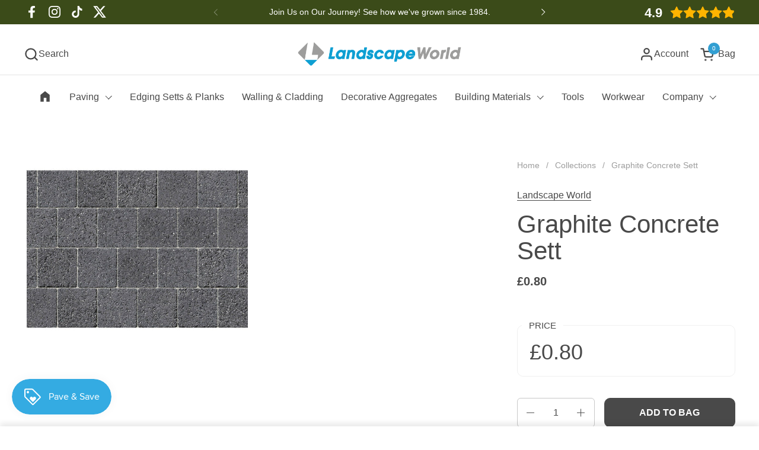

--- FILE ---
content_type: text/html; charset=utf-8
request_url: https://www.landscapeworld.co.uk/products/copy-of-silver-concrete-sett
body_size: 47638
content:
<!doctype html>
  <html id="html" class="no-js" lang="en" dir="ltr">
  <head>
<!-- Google Consent Mode V2 Consentmo -->
    <!-- Google Consent Mode V2 Advanced Mode integration script for Consentmo GDPR Compliance App -->
    <script id="consentmo-gcmv2-advanced-mode-integration">
      const consentOutOfRegion = {
        analytics: true,
        marketing: true,
        functionality: true,
        adsDataRedaction: false,
        urlPassthrough: false,
      };

      window.dataLayer = window.dataLayer || [];
      function gtag(){dataLayer.push(arguments);}

      gtag('consent', 'default', {
        ad_storage: 'denied',
        ad_personalization: 'denied',
        ad_user_data: 'denied',
        analytics_storage: 'denied',
        functionality_storage: 'denied',
        personalization_storage:'denied',
        security_storage: 'granted',
        wait_for_update: 1500
      });

      document.addEventListener('consentmoSignal_onLoad', function(eventData) {
        const csmLoadSignal = eventData.detail || {isActive:false};
        console.log('LIQUID - consentmoSignal_onLoad event', csmLoadSignal);

        if (!csmLoadSignal.isActive) {
          console.log('LIQUID - isActive false - use consentOutOfRegion');
          gtag('consent', 'update', {
            ad_storage: consentOutOfRegion.marketing ? 'granted' : 'denied',
            ad_personalization: consentOutOfRegion.marketing ? 'granted' : 'denied',
            ad_user_data: consentOutOfRegion.marketing ? 'granted' : 'denied',
            analytics_storage: consentOutOfRegion.analytics ? 'granted' : 'denied',
            functionality_storage: consentOutOfRegion.functionality ? 'granted' : 'denied',
            personalization_storage: consentOutOfRegion.functionality ? 'granted' : 'denied',
            security_storage: 'granted',
          });
          gtag('set', 'ads_data_redaction', consentOutOfRegion.adsDataRedaction);
          gtag('set', 'url_passthrough', consentOutOfRegion.urlPassthrough);
          console.log('LIQUID - dataLayer', window.dataLayer);
        } else {
          console.log('LIQUID - set default-consent and subscribe consentmoSignal for consent-update');
          document.addEventListener('consentmoSignal', function(event) {
            const csmSignal = event.detail;
            const consentState = csmSignal.integration?.gcm?.isEnabled ? csmSignal.integration.gcm.state : csmSignal.state;
            console.log('LIQUID - consentmoSignal event', csmSignal);
            console.log('LIQUID - dataLayer', window.dataLayer);

            gtag('consent', 'update', consentState);
            if (csmSignal.integration?.gcm?.isEnabled) {
              gtag('set', 'ads_data_redaction', csmSignal.integration.gcm.adsDataRedaction);
              gtag('set', 'url_passthrough', csmSignal.integration.gcm.urlPassthrough);
            }
          });
        }
      });
    </script>
   

<!-- AMPIFY-ME:START -->

<!-- AMPIFY-ME:END -->

    <meta charset="utf-8">
    <meta http-equiv="X-UA-Compatible" content="IE=edge,chrome=1">
    <meta name="viewport" content="width=device-width, initial-scale=1.0, height=device-height, minimum-scale=1.0"><link rel="shortcut icon" href="//www.landscapeworld.co.uk/cdn/shop/files/landscape-world_copy.png?crop=center&height=48&v=1729498232&width=48" type="image/png" /><title>Graphite Concrete Sett | Family Run Business
</title><meta name="description" content="Graphite Setts can be used over large areas to create a beautiful granite cobble effect. The Setts are ideal for making stylish borders. Hard-wearing and durable granite surface Vibrant long-lasting colours Creates a striking, modern look similar to natural granite Ideal for creating borders Size: 100 x 100 x 50mm">

<meta property="og:site_name" content="Landscape World">
<meta property="og:url" content="https://www.landscapeworld.co.uk/products/copy-of-silver-concrete-sett">
<meta property="og:title" content="Graphite Concrete Sett | Family Run Business">
<meta property="og:type" content="product">
<meta property="og:description" content="Graphite Setts can be used over large areas to create a beautiful granite cobble effect. The Setts are ideal for making stylish borders. Hard-wearing and durable granite surface Vibrant long-lasting colours Creates a striking, modern look similar to natural granite Ideal for creating borders Size: 100 x 100 x 50mm"><meta property="og:image" content="http://www.landscapeworld.co.uk/cdn/shop/products/TobermoreGraphiteSett.jpg?v=1648042433">
  <meta property="og:image:secure_url" content="https://www.landscapeworld.co.uk/cdn/shop/products/TobermoreGraphiteSett.jpg?v=1648042433">
  <meta property="og:image:width" content="1200">
  <meta property="og:image:height" content="900"><meta property="og:price:amount" content="0.67">
  <meta property="og:price:currency" content="GBP"><meta name="twitter:site" content="@https://x.com/Landscapeworld8"><meta name="twitter:card" content="summary_large_image">
<meta name="twitter:title" content="Graphite Concrete Sett | Family Run Business">
<meta name="twitter:description" content="Graphite Setts can be used over large areas to create a beautiful granite cobble effect. The Setts are ideal for making stylish borders. Hard-wearing and durable granite surface Vibrant long-lasting colours Creates a striking, modern look similar to natural granite Ideal for creating borders Size: 100 x 100 x 50mm"><script type="application/ld+json">
  [
    {
      "@context": "https://schema.org",
      "@type": "WebSite",
      "name": "Landscape World",
      "url": "https:\/\/www.landscapeworld.co.uk"
    },
    {
      "@context": "https://schema.org",
      "@type": "Organization",
      "name": "Landscape World",
      "url": "https:\/\/www.landscapeworld.co.uk"
    }
  ]
</script>

<script type="application/ld+json">
{
  "@context": "http://schema.org",
  "@type": "BreadcrumbList",
  "itemListElement": [
    {
      "@type": "ListItem",
      "position": 1,
      "name": "Home",
      "item": "https://www.landscapeworld.co.uk"
    },{
        "@type": "ListItem",
        "position": 2,
        "name": "Graphite Concrete Sett",
        "item": "https://www.landscapeworld.co.uk/products/copy-of-silver-concrete-sett"
      }]
}
</script><script type="application/ld+json">{"@context":"http:\/\/schema.org\/","@id":"\/products\/copy-of-silver-concrete-sett#product","@type":"Product","brand":{"@type":"Brand","name":"Landscape World"},"category":"Lawn \u0026 Garden","description":"Graphite Setts can be used over large areas to create a beautiful granite cobble effect. The Setts are ideal for making stylish borders.\n\nHard-wearing and durable granite surface\nVibrant long-lasting colours\nCreates a striking, modern look similar to natural granite\nIdeal for creating borders\n\nSize: 100 x 100 x 50mm","image":"https:\/\/www.landscapeworld.co.uk\/cdn\/shop\/products\/TobermoreGraphiteSett.jpg?v=1648042433\u0026width=1920","name":"Graphite Concrete Sett","offers":{"@id":"\/products\/copy-of-silver-concrete-sett?variant=39685317394512#offer","@type":"Offer","availability":"http:\/\/schema.org\/InStock","price":"0.67","priceCurrency":"GBP","url":"https:\/\/www.landscapeworld.co.uk\/products\/copy-of-silver-concrete-sett?variant=39685317394512"},"sku":"E9100","url":"https:\/\/www.landscapeworld.co.uk\/products\/copy-of-silver-concrete-sett"}</script><link rel="canonical" href="https://www.landscapeworld.co.uk/products/copy-of-silver-concrete-sett">
  
    <link rel="preconnect" href="https://cdn.shopify.com"><link rel="preconnect" href="https://fonts.shopifycdn.com" crossorigin>



<style type="text/css">



</style>
<style type="text/css">

  :root {

    /* Font variables */

    --font-stack-headings-primary: "system_ui", -apple-system, 'Segoe UI', Roboto, 'Helvetica Neue', 'Noto Sans', 'Liberation Sans', Arial, sans-serif, 'Apple Color Emoji', 'Segoe UI Emoji', 'Segoe UI Symbol', 'Noto Color Emoji';
    --font-weight-headings-primary: 400;
    --font-style-headings-primary: normal;

    --font-stack-body-primary: "system_ui", -apple-system, 'Segoe UI', Roboto, 'Helvetica Neue', 'Noto Sans', 'Liberation Sans', Arial, sans-serif, 'Apple Color Emoji', 'Segoe UI Emoji', 'Segoe UI Symbol', 'Noto Color Emoji';
    --font-weight-body-primary: 400;--font-weight-body-primary-bold: 700;--font-weight-body-primary-medium: 400;--font-style-body-primary: normal;

    --font-stack-body-secondary: "system_ui", -apple-system, 'Segoe UI', Roboto, 'Helvetica Neue', 'Noto Sans', 'Liberation Sans', Arial, sans-serif, 'Apple Color Emoji', 'Segoe UI Emoji', 'Segoe UI Symbol', 'Noto Color Emoji';
    --font-weight-body-secondary: 400;--font-weight-body-secondary-bold: 700;--font-style-body-secondary: normal;

    --font-weight-menu: var(--font-weight-body-primary-medium);
    --font-weight-buttons: var(--font-weight-body-primary-medium);

    --base-headings-primary-size: 50;
    --base-headings-secondary-size: ;
    --base-headings-line: 1;
    --base-headings-spacing: 0.0em;

    --base-body-primary-size: 16;
    --base-body-secondary-size: 18;
    --base-body-line: 1.4;

    /* Color variables */

    --color-background-header: #ffffff;
    --color-text-header: #494949;
    --color-foreground-header: #fff;
    --color-borders-header: rgba(73, 73, 73, 0.15);

    --color-background-main: #FFFFFF;
    --color-secondary-background-main: rgba(73, 73, 73, 0.08);
    --color-third-background-main: rgba(73, 73, 73, 0.04);
    --color-fourth-background-main: rgba(73, 73, 73, 0.02);
    --color-opacity-background-main: rgba(255, 255, 255, 0);
    --color-text-main: #494949;
    --color-text-accent: #329FD2;
    --color-foreground-main: #fff;
    --color-secondary-text-main: rgba(73, 73, 73, 0.6);
    --color-borders-main: rgba(73, 73, 73, 0.1);
    --color-background-main-alternate: #f2f2f2;

    --color-background-product-card: rgba(0,0,0,0);
    --color-background-cart-card: rgba(0,0,0,0);

    --color-background-footer: #494949;
    --color-text-footer: #f2efec;
    --color-borders-footer: rgba(242, 239, 236, 0.15);

    --color-borders-forms-primary: rgba(73, 73, 73, 0.3);
    --color-borders-forms-secondary: rgba(73, 73, 73, 0.6);

    /* Borders */

    --border-width-cards: px;
    --border-radius-cards: 0px;
    --border-width-buttons: 1px;
    --border-radius-buttons: 10px;
    --border-width-forms: 1px;
    --border-radius-forms: 6px;
    --border-radius-widgets: 10px;
    --border-radius-product-card: 0px;

    /* Layout */
    
    --theme-max-width: 1360px;
    --grid-gap-original-base: 32px;
    --container-vertical-space-base: 140px;
    --image-fit-padding: 10%;

  }

  .facets--horiz .facets__summary, #main select, .sidebar select {
    background-image: url('data:image/svg+xml;utf8,<svg fill="none" height="7" viewBox="0 0 12 7" width="12" xmlns="http://www.w3.org/2000/svg"><g fill="%23494949"><path d="m1.2334.554688 5.65685 5.656852-.7071.70711-5.656858-5.65686z"/><path d="m11.8252 1.26221-5.65686 5.65685-.70711-.70711 5.65687-5.65685z"/></g></svg>');
  }

  .star-rating__stars {
    background-image: url('data:image/svg+xml;utf8,<svg width="20" height="14" viewBox="0 0 14 13" fill="rgba%2873%2C+73%2C+73%2C+0.1%29" xmlns="http://www.w3.org/2000/svg"><path d="m7 0 1.572 4.837h5.085l-4.114 2.99 1.572 4.836L7 9.673l-4.114 2.99 1.571-4.837-4.114-2.99h5.085L7 0Z" stroke="rgba%2873%2C+73%2C+73%2C+0.1%29" stroke-width="0"/></svg>');
  }
  .star-rating__stars-active {
    background-image: url('data:image/svg+xml;utf8,<svg width="20" height="13" viewBox="0 0 14 13" fill="none" xmlns="http://www.w3.org/2000/svg"><path d="m7 0 1.572 4.837h5.085l-4.114 2.99 1.572 4.836L7 9.673l-4.114 2.99 1.571-4.837-4.114-2.99h5.085L7 0Z" fill="%23494949" stroke-width="0"/></svg>');
  }

  

</style>

<style id="root-height">
  :root {
    --window-height: 100vh;
  }
</style>
<link href="//www.landscapeworld.co.uk/cdn/shop/t/21/assets/theme.css?v=37729967649010346491765875553" as="style" rel="preload"><link href="//www.landscapeworld.co.uk/cdn/shop/t/21/assets/section-header.css?v=116132582014504653531765875553" as="style" rel="preload"><link href="//www.landscapeworld.co.uk/cdn/shop/t/21/assets/component-product-item.css?v=161885164250168655711765875553" as="style" rel="preload"><link href="//www.landscapeworld.co.uk/cdn/shop/t/21/assets/component-product-variants.css?v=62290226863354799701765875553" as="style" rel="preload"><link href="//www.landscapeworld.co.uk/cdn/shop/t/21/assets/section-main-product.css?v=145198340938612696711765875553" as="style" rel="preload"><link href="//www.landscapeworld.co.uk/cdn/shop/t/21/assets/theme.css?v=37729967649010346491765875553" rel="stylesheet" type="text/css" media="all" />
  
    <script>window.performance && window.performance.mark && window.performance.mark('shopify.content_for_header.start');</script><meta name="google-site-verification" content="S1aqusYCHORR0ZwkCfdXS7_3-Xr41i8NDV9Bs6vHGSk">
<meta id="shopify-digital-wallet" name="shopify-digital-wallet" content="/23056416848/digital_wallets/dialog">
<meta name="shopify-checkout-api-token" content="9d6a146e6ce8ab9e7959507697b42197">
<meta id="in-context-paypal-metadata" data-shop-id="23056416848" data-venmo-supported="false" data-environment="production" data-locale="en_US" data-paypal-v4="true" data-currency="GBP">
<link rel="alternate" type="application/json+oembed" href="https://www.landscapeworld.co.uk/products/copy-of-silver-concrete-sett.oembed">
<script async="async" src="/checkouts/internal/preloads.js?locale=en-GB"></script>
<link rel="preconnect" href="https://shop.app" crossorigin="anonymous">
<script async="async" src="https://shop.app/checkouts/internal/preloads.js?locale=en-GB&shop_id=23056416848" crossorigin="anonymous"></script>
<script id="apple-pay-shop-capabilities" type="application/json">{"shopId":23056416848,"countryCode":"GB","currencyCode":"GBP","merchantCapabilities":["supports3DS"],"merchantId":"gid:\/\/shopify\/Shop\/23056416848","merchantName":"Landscape World","requiredBillingContactFields":["postalAddress","email","phone"],"requiredShippingContactFields":["postalAddress","email","phone"],"shippingType":"shipping","supportedNetworks":["visa","maestro","masterCard","amex","discover","elo"],"total":{"type":"pending","label":"Landscape World","amount":"1.00"},"shopifyPaymentsEnabled":true,"supportsSubscriptions":true}</script>
<script id="shopify-features" type="application/json">{"accessToken":"9d6a146e6ce8ab9e7959507697b42197","betas":["rich-media-storefront-analytics"],"domain":"www.landscapeworld.co.uk","predictiveSearch":true,"shopId":23056416848,"locale":"en"}</script>
<script>var Shopify = Shopify || {};
Shopify.shop = "landscape-world-widnes.myshopify.com";
Shopify.locale = "en";
Shopify.currency = {"active":"GBP","rate":"1.0"};
Shopify.country = "GB";
Shopify.theme = {"name":"Copy of Combine Test","id":182222848378,"schema_name":"Combine","schema_version":"2.5.0.1","theme_store_id":1826,"role":"main"};
Shopify.theme.handle = "null";
Shopify.theme.style = {"id":null,"handle":null};
Shopify.cdnHost = "www.landscapeworld.co.uk/cdn";
Shopify.routes = Shopify.routes || {};
Shopify.routes.root = "/";</script>
<script type="module">!function(o){(o.Shopify=o.Shopify||{}).modules=!0}(window);</script>
<script>!function(o){function n(){var o=[];function n(){o.push(Array.prototype.slice.apply(arguments))}return n.q=o,n}var t=o.Shopify=o.Shopify||{};t.loadFeatures=n(),t.autoloadFeatures=n()}(window);</script>
<script>
  window.ShopifyPay = window.ShopifyPay || {};
  window.ShopifyPay.apiHost = "shop.app\/pay";
  window.ShopifyPay.redirectState = null;
</script>
<script id="shop-js-analytics" type="application/json">{"pageType":"product"}</script>
<script defer="defer" async type="module" src="//www.landscapeworld.co.uk/cdn/shopifycloud/shop-js/modules/v2/client.init-shop-cart-sync_WVOgQShq.en.esm.js"></script>
<script defer="defer" async type="module" src="//www.landscapeworld.co.uk/cdn/shopifycloud/shop-js/modules/v2/chunk.common_C_13GLB1.esm.js"></script>
<script defer="defer" async type="module" src="//www.landscapeworld.co.uk/cdn/shopifycloud/shop-js/modules/v2/chunk.modal_CLfMGd0m.esm.js"></script>
<script type="module">
  await import("//www.landscapeworld.co.uk/cdn/shopifycloud/shop-js/modules/v2/client.init-shop-cart-sync_WVOgQShq.en.esm.js");
await import("//www.landscapeworld.co.uk/cdn/shopifycloud/shop-js/modules/v2/chunk.common_C_13GLB1.esm.js");
await import("//www.landscapeworld.co.uk/cdn/shopifycloud/shop-js/modules/v2/chunk.modal_CLfMGd0m.esm.js");

  window.Shopify.SignInWithShop?.initShopCartSync?.({"fedCMEnabled":true,"windoidEnabled":true});

</script>
<script>
  window.Shopify = window.Shopify || {};
  if (!window.Shopify.featureAssets) window.Shopify.featureAssets = {};
  window.Shopify.featureAssets['shop-js'] = {"shop-cart-sync":["modules/v2/client.shop-cart-sync_DuR37GeY.en.esm.js","modules/v2/chunk.common_C_13GLB1.esm.js","modules/v2/chunk.modal_CLfMGd0m.esm.js"],"init-fed-cm":["modules/v2/client.init-fed-cm_BucUoe6W.en.esm.js","modules/v2/chunk.common_C_13GLB1.esm.js","modules/v2/chunk.modal_CLfMGd0m.esm.js"],"shop-toast-manager":["modules/v2/client.shop-toast-manager_B0JfrpKj.en.esm.js","modules/v2/chunk.common_C_13GLB1.esm.js","modules/v2/chunk.modal_CLfMGd0m.esm.js"],"init-shop-cart-sync":["modules/v2/client.init-shop-cart-sync_WVOgQShq.en.esm.js","modules/v2/chunk.common_C_13GLB1.esm.js","modules/v2/chunk.modal_CLfMGd0m.esm.js"],"shop-button":["modules/v2/client.shop-button_B_U3bv27.en.esm.js","modules/v2/chunk.common_C_13GLB1.esm.js","modules/v2/chunk.modal_CLfMGd0m.esm.js"],"init-windoid":["modules/v2/client.init-windoid_DuP9q_di.en.esm.js","modules/v2/chunk.common_C_13GLB1.esm.js","modules/v2/chunk.modal_CLfMGd0m.esm.js"],"shop-cash-offers":["modules/v2/client.shop-cash-offers_BmULhtno.en.esm.js","modules/v2/chunk.common_C_13GLB1.esm.js","modules/v2/chunk.modal_CLfMGd0m.esm.js"],"pay-button":["modules/v2/client.pay-button_CrPSEbOK.en.esm.js","modules/v2/chunk.common_C_13GLB1.esm.js","modules/v2/chunk.modal_CLfMGd0m.esm.js"],"init-customer-accounts":["modules/v2/client.init-customer-accounts_jNk9cPYQ.en.esm.js","modules/v2/client.shop-login-button_DJ5ldayH.en.esm.js","modules/v2/chunk.common_C_13GLB1.esm.js","modules/v2/chunk.modal_CLfMGd0m.esm.js"],"avatar":["modules/v2/client.avatar_BTnouDA3.en.esm.js"],"checkout-modal":["modules/v2/client.checkout-modal_pBPyh9w8.en.esm.js","modules/v2/chunk.common_C_13GLB1.esm.js","modules/v2/chunk.modal_CLfMGd0m.esm.js"],"init-shop-for-new-customer-accounts":["modules/v2/client.init-shop-for-new-customer-accounts_BUoCy7a5.en.esm.js","modules/v2/client.shop-login-button_DJ5ldayH.en.esm.js","modules/v2/chunk.common_C_13GLB1.esm.js","modules/v2/chunk.modal_CLfMGd0m.esm.js"],"init-customer-accounts-sign-up":["modules/v2/client.init-customer-accounts-sign-up_CnczCz9H.en.esm.js","modules/v2/client.shop-login-button_DJ5ldayH.en.esm.js","modules/v2/chunk.common_C_13GLB1.esm.js","modules/v2/chunk.modal_CLfMGd0m.esm.js"],"init-shop-email-lookup-coordinator":["modules/v2/client.init-shop-email-lookup-coordinator_CzjY5t9o.en.esm.js","modules/v2/chunk.common_C_13GLB1.esm.js","modules/v2/chunk.modal_CLfMGd0m.esm.js"],"shop-follow-button":["modules/v2/client.shop-follow-button_CsYC63q7.en.esm.js","modules/v2/chunk.common_C_13GLB1.esm.js","modules/v2/chunk.modal_CLfMGd0m.esm.js"],"shop-login-button":["modules/v2/client.shop-login-button_DJ5ldayH.en.esm.js","modules/v2/chunk.common_C_13GLB1.esm.js","modules/v2/chunk.modal_CLfMGd0m.esm.js"],"shop-login":["modules/v2/client.shop-login_B9ccPdmx.en.esm.js","modules/v2/chunk.common_C_13GLB1.esm.js","modules/v2/chunk.modal_CLfMGd0m.esm.js"],"lead-capture":["modules/v2/client.lead-capture_D0K_KgYb.en.esm.js","modules/v2/chunk.common_C_13GLB1.esm.js","modules/v2/chunk.modal_CLfMGd0m.esm.js"],"payment-terms":["modules/v2/client.payment-terms_BWmiNN46.en.esm.js","modules/v2/chunk.common_C_13GLB1.esm.js","modules/v2/chunk.modal_CLfMGd0m.esm.js"]};
</script>
<script>(function() {
  var isLoaded = false;
  function asyncLoad() {
    if (isLoaded) return;
    isLoaded = true;
    var urls = ["\/\/www.powr.io\/powr.js?powr-token=landscape-world-widnes.myshopify.com\u0026external-type=shopify\u0026shop=landscape-world-widnes.myshopify.com","https:\/\/ecommplugins-scripts.trustpilot.com\/v2.1\/js\/header.min.js?settings=eyJrZXkiOiJReVVrdkZTSmJPb0pXMWhCIiwicyI6Im5vbmUifQ==\u0026shop=landscape-world-widnes.myshopify.com","https:\/\/ecommplugins-trustboxsettings.trustpilot.com\/landscape-world-widnes.myshopify.com.js?settings=1733322549311\u0026shop=landscape-world-widnes.myshopify.com","https:\/\/widget.trustpilot.com\/bootstrap\/v5\/tp.widget.sync.bootstrap.min.js?shop=landscape-world-widnes.myshopify.com","https:\/\/shy.elfsight.com\/p\/platform.js?shop=landscape-world-widnes.myshopify.com","https:\/\/cdn-assets.custompricecalculator.com\/shopify\/calculator.js?shop=landscape-world-widnes.myshopify.com","https:\/\/cdn-assets.custompricecalculator.com\/shopify\/calculator.js?shop=landscape-world-widnes.myshopify.com","https:\/\/cdn-assets.custompricecalculator.com\/shopify\/calculator.js?shop=landscape-world-widnes.myshopify.com","https:\/\/cdn-assets.custompricecalculator.com\/shopify\/calculator.js?shop=landscape-world-widnes.myshopify.com"];
    for (var i = 0; i < urls.length; i++) {
      var s = document.createElement('script');
      s.type = 'text/javascript';
      s.async = true;
      s.src = urls[i];
      var x = document.getElementsByTagName('script')[0];
      x.parentNode.insertBefore(s, x);
    }
  };
  if(window.attachEvent) {
    window.attachEvent('onload', asyncLoad);
  } else {
    window.addEventListener('load', asyncLoad, false);
  }
})();</script>
<script id="__st">var __st={"a":23056416848,"offset":0,"reqid":"4826c00b-41c1-4ad0-85fa-5634c9ac1d7c-1769560670","pageurl":"www.landscapeworld.co.uk\/products\/copy-of-silver-concrete-sett","u":"911cb92ab854","p":"product","rtyp":"product","rid":6656402456656};</script>
<script>window.ShopifyPaypalV4VisibilityTracking = true;</script>
<script id="captcha-bootstrap">!function(){'use strict';const t='contact',e='account',n='new_comment',o=[[t,t],['blogs',n],['comments',n],[t,'customer']],c=[[e,'customer_login'],[e,'guest_login'],[e,'recover_customer_password'],[e,'create_customer']],r=t=>t.map((([t,e])=>`form[action*='/${t}']:not([data-nocaptcha='true']) input[name='form_type'][value='${e}']`)).join(','),a=t=>()=>t?[...document.querySelectorAll(t)].map((t=>t.form)):[];function s(){const t=[...o],e=r(t);return a(e)}const i='password',u='form_key',d=['recaptcha-v3-token','g-recaptcha-response','h-captcha-response',i],f=()=>{try{return window.sessionStorage}catch{return}},m='__shopify_v',_=t=>t.elements[u];function p(t,e,n=!1){try{const o=window.sessionStorage,c=JSON.parse(o.getItem(e)),{data:r}=function(t){const{data:e,action:n}=t;return t[m]||n?{data:e,action:n}:{data:t,action:n}}(c);for(const[e,n]of Object.entries(r))t.elements[e]&&(t.elements[e].value=n);n&&o.removeItem(e)}catch(o){console.error('form repopulation failed',{error:o})}}const l='form_type',E='cptcha';function T(t){t.dataset[E]=!0}const w=window,h=w.document,L='Shopify',v='ce_forms',y='captcha';let A=!1;((t,e)=>{const n=(g='f06e6c50-85a8-45c8-87d0-21a2b65856fe',I='https://cdn.shopify.com/shopifycloud/storefront-forms-hcaptcha/ce_storefront_forms_captcha_hcaptcha.v1.5.2.iife.js',D={infoText:'Protected by hCaptcha',privacyText:'Privacy',termsText:'Terms'},(t,e,n)=>{const o=w[L][v],c=o.bindForm;if(c)return c(t,g,e,D).then(n);var r;o.q.push([[t,g,e,D],n]),r=I,A||(h.body.append(Object.assign(h.createElement('script'),{id:'captcha-provider',async:!0,src:r})),A=!0)});var g,I,D;w[L]=w[L]||{},w[L][v]=w[L][v]||{},w[L][v].q=[],w[L][y]=w[L][y]||{},w[L][y].protect=function(t,e){n(t,void 0,e),T(t)},Object.freeze(w[L][y]),function(t,e,n,w,h,L){const[v,y,A,g]=function(t,e,n){const i=e?o:[],u=t?c:[],d=[...i,...u],f=r(d),m=r(i),_=r(d.filter((([t,e])=>n.includes(e))));return[a(f),a(m),a(_),s()]}(w,h,L),I=t=>{const e=t.target;return e instanceof HTMLFormElement?e:e&&e.form},D=t=>v().includes(t);t.addEventListener('submit',(t=>{const e=I(t);if(!e)return;const n=D(e)&&!e.dataset.hcaptchaBound&&!e.dataset.recaptchaBound,o=_(e),c=g().includes(e)&&(!o||!o.value);(n||c)&&t.preventDefault(),c&&!n&&(function(t){try{if(!f())return;!function(t){const e=f();if(!e)return;const n=_(t);if(!n)return;const o=n.value;o&&e.removeItem(o)}(t);const e=Array.from(Array(32),(()=>Math.random().toString(36)[2])).join('');!function(t,e){_(t)||t.append(Object.assign(document.createElement('input'),{type:'hidden',name:u})),t.elements[u].value=e}(t,e),function(t,e){const n=f();if(!n)return;const o=[...t.querySelectorAll(`input[type='${i}']`)].map((({name:t})=>t)),c=[...d,...o],r={};for(const[a,s]of new FormData(t).entries())c.includes(a)||(r[a]=s);n.setItem(e,JSON.stringify({[m]:1,action:t.action,data:r}))}(t,e)}catch(e){console.error('failed to persist form',e)}}(e),e.submit())}));const S=(t,e)=>{t&&!t.dataset[E]&&(n(t,e.some((e=>e===t))),T(t))};for(const o of['focusin','change'])t.addEventListener(o,(t=>{const e=I(t);D(e)&&S(e,y())}));const B=e.get('form_key'),M=e.get(l),P=B&&M;t.addEventListener('DOMContentLoaded',(()=>{const t=y();if(P)for(const e of t)e.elements[l].value===M&&p(e,B);[...new Set([...A(),...v().filter((t=>'true'===t.dataset.shopifyCaptcha))])].forEach((e=>S(e,t)))}))}(h,new URLSearchParams(w.location.search),n,t,e,['guest_login'])})(!0,!0)}();</script>
<script integrity="sha256-4kQ18oKyAcykRKYeNunJcIwy7WH5gtpwJnB7kiuLZ1E=" data-source-attribution="shopify.loadfeatures" defer="defer" src="//www.landscapeworld.co.uk/cdn/shopifycloud/storefront/assets/storefront/load_feature-a0a9edcb.js" crossorigin="anonymous"></script>
<script crossorigin="anonymous" defer="defer" src="//www.landscapeworld.co.uk/cdn/shopifycloud/storefront/assets/shopify_pay/storefront-65b4c6d7.js?v=20250812"></script>
<script data-source-attribution="shopify.dynamic_checkout.dynamic.init">var Shopify=Shopify||{};Shopify.PaymentButton=Shopify.PaymentButton||{isStorefrontPortableWallets:!0,init:function(){window.Shopify.PaymentButton.init=function(){};var t=document.createElement("script");t.src="https://www.landscapeworld.co.uk/cdn/shopifycloud/portable-wallets/latest/portable-wallets.en.js",t.type="module",document.head.appendChild(t)}};
</script>
<script data-source-attribution="shopify.dynamic_checkout.buyer_consent">
  function portableWalletsHideBuyerConsent(e){var t=document.getElementById("shopify-buyer-consent"),n=document.getElementById("shopify-subscription-policy-button");t&&n&&(t.classList.add("hidden"),t.setAttribute("aria-hidden","true"),n.removeEventListener("click",e))}function portableWalletsShowBuyerConsent(e){var t=document.getElementById("shopify-buyer-consent"),n=document.getElementById("shopify-subscription-policy-button");t&&n&&(t.classList.remove("hidden"),t.removeAttribute("aria-hidden"),n.addEventListener("click",e))}window.Shopify?.PaymentButton&&(window.Shopify.PaymentButton.hideBuyerConsent=portableWalletsHideBuyerConsent,window.Shopify.PaymentButton.showBuyerConsent=portableWalletsShowBuyerConsent);
</script>
<script data-source-attribution="shopify.dynamic_checkout.cart.bootstrap">document.addEventListener("DOMContentLoaded",(function(){function t(){return document.querySelector("shopify-accelerated-checkout-cart, shopify-accelerated-checkout")}if(t())Shopify.PaymentButton.init();else{new MutationObserver((function(e,n){t()&&(Shopify.PaymentButton.init(),n.disconnect())})).observe(document.body,{childList:!0,subtree:!0})}}));
</script>
<link id="shopify-accelerated-checkout-styles" rel="stylesheet" media="screen" href="https://www.landscapeworld.co.uk/cdn/shopifycloud/portable-wallets/latest/accelerated-checkout-backwards-compat.css" crossorigin="anonymous">
<style id="shopify-accelerated-checkout-cart">
        #shopify-buyer-consent {
  margin-top: 1em;
  display: inline-block;
  width: 100%;
}

#shopify-buyer-consent.hidden {
  display: none;
}

#shopify-subscription-policy-button {
  background: none;
  border: none;
  padding: 0;
  text-decoration: underline;
  font-size: inherit;
  cursor: pointer;
}

#shopify-subscription-policy-button::before {
  box-shadow: none;
}

      </style>

<script>window.performance && window.performance.mark && window.performance.mark('shopify.content_for_header.end');</script>
  
    <script>
  
      /* js helpers */
      const debounce = (fn, wait) => {
        let t;
        return (...args) => {
          clearTimeout(t);
          t = setTimeout(() => fn.apply(this, args), wait);
        };
      }
      window.KEYCODES = {
        TAB: 9,
        ESC: 27,
        DOWN: 40,
        RIGHT: 39,
        UP: 38,
        LEFT: 37,
        RETURN: 13
      };
  
      /* background image sizes */
      const rbi = [];
      const rbiSetSize = (img) => {
        if ( img.offsetWidth / img.dataset.ratio < img.offsetHeight ) {
          img.setAttribute('sizes', `${Math.ceil(img.offsetHeight * img.dataset.ratio)}px`);
        } else {
          img.setAttribute('sizes', `${Math.ceil(img.offsetWidth)}px`);
        }
      }
      window.addEventListener('resize', debounce(()=>{
        for ( let img of rbi ) {
          rbiSetSize(img);
        }
      }, 250));
  
      /* lazy looad images reveal effect */
      const imageReveal = new IntersectionObserver((entries, observer)=>{
        entries.forEach(entry=>{
          if ( entry.isIntersecting ) {
            setTimeout(()=>{
              entry.target.classList.remove('lazy-image--to-reveal');
            }, 500);
            entry.target.classList.add('lazy-image--revealed');
            observer.unobserve(entry.target);
          }
        });
      }, {rootMargin: '20px 0px 0px 0px'});

    </script><noscript>
      <link rel="stylesheet" href="//www.landscapeworld.co.uk/cdn/shop/t/21/assets/theme-noscript.css?v=38102435459277827451765875553">
    </noscript>

    <!-- CPC -->
    

    <meta name="google-site-verification" content="obmpSOf4ULv3GNtfEwCyd7cUnZd1K6nohYWsTRInCJE" />
  
  <!-- BEGIN app block: shopify://apps/consentmo-gdpr/blocks/gdpr_cookie_consent/4fbe573f-a377-4fea-9801-3ee0858cae41 -->


<!-- END app block --><!-- BEGIN app block: shopify://apps/smart-filter-search/blocks/app-embed/5cc1944c-3014-4a2a-af40-7d65abc0ef73 -->
<link href="https://cdn.shopify.com/extensions/019bfeb7-904d-74f6-813f-a490ec701795/smart-product-filters-677/assets/globo.filter.min.js" as="script" rel="preload">
<link rel="preconnect" href="https://filter-eu9.globo.io" crossorigin>
<link rel="dns-prefetch" href="https://filter-eu9.globo.io"><meta id="search_terms_value" content="" />
<!-- BEGIN app snippet: global.variables --><script>
  window.shopCurrency = "GBP";
  window.shopCountry = "GB";
  window.shopLanguageCode = "en";

  window.currentCurrency = "GBP";
  window.currentCountry = "GB";
  window.currentLanguageCode = "en";

  window.shopCustomer = false

  window.useCustomTreeTemplate = true;
  window.useCustomProductTemplate = true;

  window.GloboFilterRequestOrigin = "https://www.landscapeworld.co.uk";
  window.GloboFilterShopifyDomain = "landscape-world-widnes.myshopify.com";
  window.GloboFilterSFAT = "";
  window.GloboFilterSFApiVersion = "2025-07";
  window.GloboFilterProxyPath = "/apps/globofilters";
  window.GloboFilterRootUrl = "";
  window.GloboFilterTranslation = {"search":{"suggestions":"Suggestions","collections":"Collections","articles":"Blog Posts","pages":"Pages","product":"Product","products":"Products","view_all":"Search for","view_all_products":"View all products","not_found":"Sorry, nothing found for","product_not_found":"No products were found","no_result_keywords_suggestions_title":"Popular searches","no_result_products_suggestions_title":"However, You may like","zero_character_keywords_suggestions_title":"Suggestions","zero_character_popular_searches_title":"Popular searches","zero_character_products_suggestions_title":"Trending products"},"form":{"heading":"Search products","select":"-- Select --","search":"Search","submit":"Search","clear":"Clear"},"filter":{"filter_by":"Filter By","clear_all":"Clear All","view":"View","clear":"Clear","in_stock":"In Stock","out_of_stock":"Out of Stock","ready_to_ship":"Ready to ship","search":"Search options","choose_values":"Choose values","show_more":"Show more","show_less":"Show less"},"sort":{"sort_by":"Sort By","manually":"Featured","availability_in_stock_first":"Availability","relevance":"Relevance","best_selling":"Best Selling","alphabetically_a_z":"Alphabetically, A-Z","alphabetically_z_a":"Alphabetically, Z-A","price_low_to_high":"Price, low to high","price_high_to_low":"Price, high to low","date_new_to_old":"Date, new to old","date_old_to_new":"Date, old to new","inventory_low_to_high":"Inventory, low to high","inventory_high_to_low":"Inventory, high to low","sale_off":"% Sale off"},"product":{"add_to_cart":"Add to cart","unavailable":"Unavailable","sold_out":"Sold out","sale":"Sale","load_more":"Load more","limit":"Show","search":"Search products","no_results":"Sorry, there are no products in this collection"}};
  window.isMultiCurrency =false;
  window.globoEmbedFilterAssetsUrl = 'https://cdn.shopify.com/extensions/019bfeb7-904d-74f6-813f-a490ec701795/smart-product-filters-677/assets/';
  window.assetsUrl = window.globoEmbedFilterAssetsUrl;
  window.GloboMoneyFormat = "£{{amount}}";
</script><!-- END app snippet -->
<script type="text/javascript" hs-ignore data-ccm-injected>document.getElementsByTagName('html')[0].classList.add('spf-filter-loading','spf-has-filter', 'gf-top_one','theme-store-id-1826','gf-theme-version-2','spf-filter-tree-theme','spf-layout-app');
window.enabledEmbedFilter = true;
window.currentThemeId = 182222848378;
window.sortByRelevance = false;
window.moneyFormat = "£{{amount}}";
window.GloboMoneyWithCurrencyFormat = "£{{amount}} GBP";
window.filesUrl = '//www.landscapeworld.co.uk/cdn/shop/files/';
var GloboEmbedFilterConfig = {
api: {filterUrl: "https://filter-eu9.globo.io/filter",searchUrl: "https://filter-eu9.globo.io/search", url: "https://filter-eu9.globo.io"},
shop: {
  name: "Landscape World",
  url: "https://www.landscapeworld.co.uk",
  domain: "landscape-world-widnes.myshopify.com",
  locale: "en",
  cur_locale: "en",
  predictive_search_url: "/search/suggest",
  country_code: "GB",
  root_url: "",
  cart_url: "/cart",
  search_url: "/search",
  cart_add_url: "/cart/add",
  search_terms_value: "",
  product_image: {width: 360, height: 504},
  no_image_url: "https://cdn.shopify.com/s/images/themes/product-1.png",
  swatches: [],
  swatchConfig: {"enable":false},
  enableRecommendation: true,
  themeStoreId: 1826,
  hideOneValue: false,
  newUrlStruct: true,
  newUrlForSEO: false,redirects: [],
  images: {},
  settings: {"headings_font_primary":{"error":"json not allowed for this object"},"headings_primary_size":50,"headings_line":1,"headings_spacing":0,"body_font_primary":{"error":"json not allowed for this object"},"body_primary_size":16,"body_line":1.4,"body_font_secondary":{"error":"json not allowed for this object"},"body_secondary_size":18,"color_background_header":"#ffffff","color_text_header":"#494949","color_background_main":"#FFFFFF","color_background_main_secondary":"#f2f2f2","color_text_main":"#494949","color_text_accent":"#329FD2","color_background_footer":"#494949","color_text_footer":"#f2efec","theme_max_width":1360,"container_vertical_space":140,"grid_gap":32,"widgets_border_radius":10,"border_width_forms":1,"border_radius_forms":6,"border_width_buttons":1,"border_radius_buttons":10,"product_card_aspect_ratio":"1","product_card_aspect_ratio_fit":false,"proudct_card_aspect_ratio_padding":10,"product_card_background":"rgba(0,0,0,0)","product_card_border":"rgba(0,0,0,0)","product_card_border_radius":0,"product_card_thumbnail_gallery":true,"product_card_thumbnail_link":true,"variants_style":"select","color_swatches":false,"color_swatches_labels":"color,colour,couleur,cor,colore,culoare,farbe,색,色,カラー,färg,farve,szín,barva","variant_images":true,"cart_mini_enabled":false,"cart_mini_hide":6,"cart_mini_background":"#329fd2","cart_mini_text":"#ffffff","cart_mini_checkmark":"#ffffff","cart_mini_radius":10,"cart_mini_shadow":false,"reviews_app":"okendo","show_badges":true,"product_card_badge_sold_out_color":"#757575","product_card_badge_sold_out_text_color":"#ffffff","product_card_badge_sale_type":"percentage","product_card_badge_sale_color":"#329fd2","product_card_badge_sale_text_color":"#ffffff","product_card_badge_custom_1_text":"New","product_card_badge_custom_1_tags":"new","product_card_badge_custom_1_color":"#ffffff","product_card_badge_custom_1_text_color":"#000000","product_card_badge_custom_2_text":"Pre Order","product_card_badge_custom_2_tags":"preorder","product_card_badge_custom_2_color":"#ffffff","product_card_badge_custom_2_text_color":"#000000","product_card_badge_custom_3_text":"Custom badge","product_card_badge_custom_3_tags":"custom_badge","product_card_badge_custom_3_color":"#000000","product_card_badge_custom_3_text_color":"#ffffff","product_icon_1_image":"","product_icon_1_label":"","product_icon_2_image":"","product_icon_2_label":"","product_icon_3_image":"","product_icon_3_label":"","favicon":"\/\/www.landscapeworld.co.uk\/cdn\/shop\/files\/landscape-world_copy.png?v=1729498232","cart_action":"overlay","cart_notes_enable":true,"cart_additional_buttons":false,"cart_drawer_actions":"show-view show-checkout","sticky_cart_actions":false,"cart_image_ratio":"0.83333","cart_image_fit":false,"cart_image_background":"rgba(0,0,0,0)","cart_upsell_heading":"Popular","cart_upsell_product":"nexus-pro-joint-fusion","cart_recommendations":false,"cart_recommendations_heading":"Often bought together","cart_recommendations_quick_buy":false,"cart_free_shipping":false,"cart_free_shipping_amount":"200","gift_wrap_heading":"Please wrap the products in this order","show_breadcrumb":true,"show_gotop":true,"disable_microdata":false,"within_filter_enabled":true,"show_sidebars_scrollbar":false,"disable_all_image_animations":false,"enable_instapage":true,"show_currency_codes":false,"social_behance":"","social_discord":"","social_dribbble":"","social_email":"","social_phone":"","social_facebook":"https:\/\/www.facebook.com\/landscapeworld","social_flickr":"","social_instagram":"https:\/\/www.instagram.com\/landscapeworlduk\/","social_kickstarter":"","social_linkedin":"","social_medium":"","social_messenger":"","social_pinterest":"","social_rss":"","social_snapchat":"","social_telegram":"","social_tiktok":"https:\/\/www.tiktok.com\/@landscapeworlduk","social_vimeo":"","social_whatsapp":"","social_twitter":"https:\/\/x.com\/Landscapeworld8","social_youtube":"","social_custom":"","checkout_logo_position":"left","checkout_logo_size":"medium","checkout_body_background_color":"#fff","checkout_input_background_color_mode":"white","checkout_sidebar_background_color":"#fafafa","checkout_heading_font":"-apple-system, BlinkMacSystemFont, 'Segoe UI', Roboto, Helvetica, Arial, sans-serif, 'Apple Color Emoji', 'Segoe UI Emoji', 'Segoe UI Symbol'","checkout_body_font":"-apple-system, BlinkMacSystemFont, 'Segoe UI', Roboto, Helvetica, Arial, sans-serif, 'Apple Color Emoji', 'Segoe UI Emoji', 'Segoe UI Symbol'","checkout_accent_color":"#1878b9","checkout_button_color":"#1878b9","checkout_error_color":"#e22120","color_accent_header":"#f25a38","color_accent_main":"#f25a38","color_background_cards":"#FFFFFF","color_accent_cards":"#f25a38","color_accent_footer":"#f25a38","customer_layout":"customer_area"},
  gridSettings: {"layout":"app","useCustomTemplate":true,"useCustomTreeTemplate":true,"skin":2,"limits":[12,24,48],"productsPerPage":12,"sorts":["best-selling","price-ascending","price-descending","title-ascending","title-descending"],"noImageUrl":"https:\/\/cdn.shopify.com\/s\/images\/themes\/product-1.png","imageWidth":"360","imageHeight":"504","imageRatio":140,"imageSize":"360_504","alignment":"left","hideOneValue":false,"elements":["soldoutLabel","saleLabel","addToCart","price"],"saleLabelClass":" sale-percent","saleMode":2,"gridItemClass":"spf-col-xl-3 spf-col-lg-3 spf-col-md-6 spf-col-sm-6 spf-col-6","swatchClass":"","swatchConfig":{"enable":false},"variant_redirect":false,"showSelectedVariantInfo":true},
  home_filter: false,
  page: "product",
  sorts: ["best-selling","price-ascending","price-descending","title-ascending","title-descending"],
  cache: true,
  layout: "app",
  marketTaxInclusion: false,
  priceTaxesIncluded: false,
  customerTaxesIncluded: false,
  useCustomTemplate: true,
  hasQuickviewTemplate: false
},
analytic: {"enableViewProductAnalytic":true,"enableSearchAnalytic":true,"enableFilterAnalytic":true,"enableATCAnalytic":false},
taxes: [],
special_countries: null,
adjustments: false,
year_make_model: {
  id: 0,
  prefix: "gff_",
  heading: "",
  showSearchInput: false,
  showClearAllBtn: false
},
filter: {
  id:0,
  prefix: "gf_",
  layout: 2,
  sublayout: 1,
  showCount: true,
  showRefine: true,
  refineSettings: {"style":"rounded","positions":["sidebar_mobile","toolbar_desktop","toolbar_mobile"],"color":"#000000","iconColor":"#959595","bgColor":"#E8E8E8"},
  isLoadMore: 1,
  filter_on_search_page: true
},
search:{
  enable: false,
  zero_character_suggestion: false,
  pages_suggestion: {enable:false,limit:5},
  keywords_suggestion: {enable:true,limit:10},
  articles_suggestion: {enable:false,limit:5},
  layout: 1,
  product_list_layout: "grid",
  elements: ["vendor","price"]
},
collection: {
  id:0,
  handle:'',
  sort: 'best-selling',
  vendor: null,
  tags: null,
  type: null,
  term: document.getElementById("search_terms_value") != null ? document.getElementById("search_terms_value").content : "",
  limit: 12,
  settings: null,
  products_count: 0,
  enableCollectionSearch: false,
  displayTotalProducts: true,
  excludeTags:null,
  showSelectedVariantInfo: true
},
selector: {products: ""}
}
</script>
<script class="globo-filter-settings-js">
try {} catch (error) {}
</script>
<script src="https://cdn.shopify.com/extensions/019bfeb7-904d-74f6-813f-a490ec701795/smart-product-filters-677/assets/globo.filter.themes.min.js" defer></script><style>.gf-block-title h3, 
.gf-block-title .h3,
.gf-form-input-inner label {
  font-size: 14px !important;
  color: #3a3a3a !important;
  text-transform: capitalize !important;
  font-weight: bold !important;
}
.gf-option-block .gf-btn-show-more{
  font-size: 14px !important;
  text-transform: capitalize !important;
  font-weight: normal !important;
}
.gf-option-block ul li a, 
.gf-option-block ul li button, 
.gf-option-block ul li a span.gf-count,
.gf-option-block ul li button span.gf-count,
.gf-clear, 
.gf-clear-all, 
.selected-item.gf-option-label a,
.gf-form-input-inner select,
.gf-refine-toggle{
  font-size: 14px !important;
  color: #000000 !important;
  text-transform: capitalize !important;
  font-weight: normal !important;
}

.gf-refine-toggle-mobile,
.gf-form-button-group button {
  font-size: 14px !important;
  text-transform: capitalize !important;
  font-weight: normal !important;
  color: #3a3a3a !important;
  border: 1px solid #bfbfbf !important;
  background: #ffffff !important;
}
.gf-option-block-box-rectangle.gf-option-block ul li.gf-box-rectangle a,
.gf-option-block-box-rectangle.gf-option-block ul li.gf-box-rectangle button {
  border-color: #000000 !important;
}
.gf-option-block-box-rectangle.gf-option-block ul li.gf-box-rectangle a.checked,
.gf-option-block-box-rectangle.gf-option-block ul li.gf-box-rectangle button.checked{
  color: #fff !important;
  background-color: #000000 !important;
}
@media (min-width: 768px) {
  .gf-option-block-box-rectangle.gf-option-block ul li.gf-box-rectangle button:hover,
  .gf-option-block-box-rectangle.gf-option-block ul li.gf-box-rectangle a:hover {
    color: #fff !important;
    background-color: #000000 !important;	
  }
}
.gf-option-block.gf-option-block-select select {
  color: #000000 !important;
}

#gf-form.loaded, .gf-YMM-forms.loaded {
  background: #FFFFFF !important;
}
#gf-form h2, .gf-YMM-forms h2 {
  color: #3a3a3a !important;
}
#gf-form label, .gf-YMM-forms label{
  color: #3a3a3a !important;
}
.gf-form-input-wrapper select, 
.gf-form-input-wrapper input{
  border: 1px solid #DEDEDE !important;
  background-color: #FFFFFF !important;
  border-radius: 0px !important;
}
#gf-form .gf-form-button-group button, .gf-YMM-forms .gf-form-button-group button{
  color: #FFFFFF !important;
  background: #3a3a3a !important;
  border-radius: 0px !important;
}

.spf-product-card.spf-product-card__template-3 .spf-product__info.hover{
  background: #FFFFFF;
}
a.spf-product-card__image-wrapper{
  padding-top: 100%;
}
.h4.spf-product-card__title a{
  color: rgba(73, 73, 73, 1);
  font-size: 18px;
   font-family: inherit;     font-style: normal;
  text-transform: none;
}
.h4.spf-product-card__title a:hover{
  color: rgba(73, 73, 73, 1);
}
.spf-product-card button.spf-product__form-btn-addtocart{
  font-size: 14px;
   font-family: inherit;   font-weight: normal;   font-style: normal;   text-transform: none;
}
.spf-product-card button.spf-product__form-btn-addtocart,
.spf-product-card.spf-product-card__template-4 a.open-quick-view,
.spf-product-card.spf-product-card__template-5 a.open-quick-view,
#gfqv-btn{
  color: rgba(73, 73, 73, 1) !important;
  border: 1px solid rgba(73, 73, 73, 1) !important;
  background: rgba(255, 255, 255, 1) !important;
}
.spf-product-card button.spf-product__form-btn-addtocart:hover,
.spf-product-card.spf-product-card__template-4 a.open-quick-view:hover,
.spf-product-card.spf-product-card__template-5 a.open-quick-view:hover{
  color: #FFFFFF !important;
  border: 1px solid rgba(73, 73, 73, 1) !important;
  background: rgba(73, 73, 73, 1) !important;
}
span.spf-product__label.spf-product__label-soldout{
  color: #ffffff;
  background: #989898;
}
span.spf-product__label.spf-product__label-sale{
  color: rgba(255, 255, 255, 1);
  background: rgba(50, 159, 210, 1);
}
.spf-product-card__vendor a{
  color: #969595;
  font-size: 13px;
   font-family: inherit;   font-weight: normal;   font-style: normal; }
.spf-product-card__vendor a:hover{
  color: #969595;
}
.spf-product-card__price-wrapper{
  font-size: 15px;
}
.spf-image-ratio{
  padding-top:100% !important;
}
.spf-product-card__oldprice,
.spf-product-card__saleprice,
.spf-product-card__price,
.gfqv-product-card__oldprice,
.gfqv-product-card__saleprice,
.gfqv-product-card__price
{
  font-size: 15px;
   font-family: inherit;   font-weight: normal;   font-style: normal; }

span.spf-product-card__price, span.gfqv-product-card__price{
  color: rgba(50, 159, 210, 1);
}
span.spf-product-card__oldprice, span.gfqv-product-card__oldprice{
  color: #969595;
}
span.spf-product-card__saleprice, span.gfqv-product-card__saleprice{
  color: rgba(50, 159, 210, 1);
}
</style><style></style><script></script><style>
  #gf-grid, #gf-grid *, #gf-loading, #gf-tree, #gf-tree * {
    box-sizing: border-box;
    -webkit-box-sizing: border-box;
    -moz-box-sizing: border-box;
  }
  .gf-refine-toggle-mobile span, span#gf-mobile-refine-toggle {
    align-items: center;
    display: flex;
    height: 38px;
    line-height: 1.45;
    padding: 0 10px;
  }
  .gf-left #gf-tree {
    clear: left;
    min-height: 1px;
    text-align: left;
    width: 20%;
    display: inline-flex;
    flex-direction: column;
  }
  .gf-left #gf-tree:not(.spf-hidden) + #gf-grid {
    padding-left: 25px;
    width: 80%;
    display: inline-flex;
    float: none !important;
    flex-direction: column;
  }
  div#gf-grid:after {
    content: "";
    display: block;
    clear: both;
  }
  .gf-controls-search-form {
    display: flex;
    flex-wrap: wrap;
    margin-bottom: 15px;
    position: relative;
  }
  input.gf-controls-search-input {
    -webkit-appearance: none;
    -moz-appearance: none;
    appearance: none;
    border: 1px solid #e8e8e8;
    border-radius: 2px;
    box-sizing: border-box;
    flex: 1 1 auto;
    font-size: 13px;
    height: 40px;
    line-height: 1;
    margin: 0;
    max-width: 100%;
    outline: 0;
    padding: 10px 30px 10px 40px;
    width: 100%
  }
  span.gf-count {
    font-size: .9em;
    opacity: .6
  }
  button.gf-controls-clear-button,button.gf-controls-search-button {
    background: 0 0;
    border: none;
    border-radius: 0;
    box-shadow: none;
    height: 100%;
    left: 0;
    min-width: auto;
    outline: 0;
    padding: 12px!important;
    position: absolute;
    top: 0;
    width: 40px
  }
  button.gf-controls-search-button {
    cursor: default;
    line-height: 1
  }
  button.gf-controls-search-button svg {
    max-height: 100%;
    max-width: 100%
  }
  button.gf-controls-clear-button {
    display: none;
    left: auto;
    right: 0
  }
  .gf-actions {
    align-items: center;
    display: flex;
    flex-wrap: wrap;
    margin-bottom: 15px;
    margin-left: -8px;
    margin-right: -8px
  }
  span.gf-summary {
    flex: 1 1 auto;
    font-size: 14px;
    height: 38px;
    line-height: 38px;
    text-align: left
  }
  .gf-filter-selection {
    display: flex
  }
</style><script class="globo-filter-theme-product-list-selector-js">window.themeProductListSelector = "#main-collection-product-grid";</script><script class="globo-filter-custom-js">if(window.AVADA_SPEED_WHITELIST){const spfs_w = new RegExp("smart-product-filter-search", 'i'); if(Array.isArray(window.AVADA_SPEED_WHITELIST)){window.AVADA_SPEED_WHITELIST.push(spfs_w);}else{window.AVADA_SPEED_WHITELIST = [spfs_w];}} </script><!-- END app block --><!-- BEGIN app block: shopify://apps/apippa-custom-price-calc/blocks/cpc-app-embed/c499fa68-8478-4285-a3f7-27654dd66c3e -->    
    <script>console.log("Not inside Theme Editor");</script>
    
      <!-- Injecting jQuery from CDN -->
    
      <script>
        (function() {
          function loadScript(src, callback) {
            var script = document.createElement('script');
            script.src = src;
            script.type = 'text/javascript';
            script.onload = callback;
            document.head.appendChild(script);
          }
      
          function loadCalculator() {
            loadScript('https://cdn-assets.custompricecalculator.com/shopify/calculator.js', function() {
              console.log('Calculator script loaded!');
            });
          }
          setTimeout(function(){
          if (typeof window.jQuery === 'undefined') {
            loadScript('https://ajax.googleapis.com/ajax/libs/jquery/3.7.1/jquery.min.js', function() {
              console.log('jQuery loaded!');
              loadCalculator();
            });
          } else {
            console.log('jQuery already present!');
            loadCalculator();
          }
        }, 800);
        })();
      </script>
       
    
  
  <!-- END app block --><script src="https://cdn.shopify.com/extensions/019bfeb7-904d-74f6-813f-a490ec701795/smart-product-filters-677/assets/globo.filter.recommedation.js" type="text/javascript" defer="defer"></script>
<link href="https://cdn.shopify.com/extensions/019bfeb7-904d-74f6-813f-a490ec701795/smart-product-filters-677/assets/globo.filter.recommendation.css" rel="stylesheet" type="text/css" media="all">
<script src="https://cdn.shopify.com/extensions/019bf8ae-4d9f-7225-b52a-9719ec3c3345/lb-upsell-228/assets/lb-selleasy.js" type="text/javascript" defer="defer"></script>
<script src="https://cdn.shopify.com/extensions/019c0057-895d-7ff2-b2c3-37d5559f1468/smile-io-279/assets/smile-loader.js" type="text/javascript" defer="defer"></script>
<script src="https://cdn.shopify.com/extensions/019bfeb7-904d-74f6-813f-a490ec701795/smart-product-filters-677/assets/globo.filter.min.js" type="text/javascript" defer="defer"></script>
<script src="https://cdn.shopify.com/extensions/019c0033-9488-7865-b323-f2b17ddc8138/consentmo-gdpr-608/assets/consentmo_cookie_consent.js" type="text/javascript" defer="defer"></script>
<link href="https://monorail-edge.shopifysvc.com" rel="dns-prefetch">
<script>(function(){if ("sendBeacon" in navigator && "performance" in window) {try {var session_token_from_headers = performance.getEntriesByType('navigation')[0].serverTiming.find(x => x.name == '_s').description;} catch {var session_token_from_headers = undefined;}var session_cookie_matches = document.cookie.match(/_shopify_s=([^;]*)/);var session_token_from_cookie = session_cookie_matches && session_cookie_matches.length === 2 ? session_cookie_matches[1] : "";var session_token = session_token_from_headers || session_token_from_cookie || "";function handle_abandonment_event(e) {var entries = performance.getEntries().filter(function(entry) {return /monorail-edge.shopifysvc.com/.test(entry.name);});if (!window.abandonment_tracked && entries.length === 0) {window.abandonment_tracked = true;var currentMs = Date.now();var navigation_start = performance.timing.navigationStart;var payload = {shop_id: 23056416848,url: window.location.href,navigation_start,duration: currentMs - navigation_start,session_token,page_type: "product"};window.navigator.sendBeacon("https://monorail-edge.shopifysvc.com/v1/produce", JSON.stringify({schema_id: "online_store_buyer_site_abandonment/1.1",payload: payload,metadata: {event_created_at_ms: currentMs,event_sent_at_ms: currentMs}}));}}window.addEventListener('pagehide', handle_abandonment_event);}}());</script>
<script id="web-pixels-manager-setup">(function e(e,d,r,n,o){if(void 0===o&&(o={}),!Boolean(null===(a=null===(i=window.Shopify)||void 0===i?void 0:i.analytics)||void 0===a?void 0:a.replayQueue)){var i,a;window.Shopify=window.Shopify||{};var t=window.Shopify;t.analytics=t.analytics||{};var s=t.analytics;s.replayQueue=[],s.publish=function(e,d,r){return s.replayQueue.push([e,d,r]),!0};try{self.performance.mark("wpm:start")}catch(e){}var l=function(){var e={modern:/Edge?\/(1{2}[4-9]|1[2-9]\d|[2-9]\d{2}|\d{4,})\.\d+(\.\d+|)|Firefox\/(1{2}[4-9]|1[2-9]\d|[2-9]\d{2}|\d{4,})\.\d+(\.\d+|)|Chrom(ium|e)\/(9{2}|\d{3,})\.\d+(\.\d+|)|(Maci|X1{2}).+ Version\/(15\.\d+|(1[6-9]|[2-9]\d|\d{3,})\.\d+)([,.]\d+|)( \(\w+\)|)( Mobile\/\w+|) Safari\/|Chrome.+OPR\/(9{2}|\d{3,})\.\d+\.\d+|(CPU[ +]OS|iPhone[ +]OS|CPU[ +]iPhone|CPU IPhone OS|CPU iPad OS)[ +]+(15[._]\d+|(1[6-9]|[2-9]\d|\d{3,})[._]\d+)([._]\d+|)|Android:?[ /-](13[3-9]|1[4-9]\d|[2-9]\d{2}|\d{4,})(\.\d+|)(\.\d+|)|Android.+Firefox\/(13[5-9]|1[4-9]\d|[2-9]\d{2}|\d{4,})\.\d+(\.\d+|)|Android.+Chrom(ium|e)\/(13[3-9]|1[4-9]\d|[2-9]\d{2}|\d{4,})\.\d+(\.\d+|)|SamsungBrowser\/([2-9]\d|\d{3,})\.\d+/,legacy:/Edge?\/(1[6-9]|[2-9]\d|\d{3,})\.\d+(\.\d+|)|Firefox\/(5[4-9]|[6-9]\d|\d{3,})\.\d+(\.\d+|)|Chrom(ium|e)\/(5[1-9]|[6-9]\d|\d{3,})\.\d+(\.\d+|)([\d.]+$|.*Safari\/(?![\d.]+ Edge\/[\d.]+$))|(Maci|X1{2}).+ Version\/(10\.\d+|(1[1-9]|[2-9]\d|\d{3,})\.\d+)([,.]\d+|)( \(\w+\)|)( Mobile\/\w+|) Safari\/|Chrome.+OPR\/(3[89]|[4-9]\d|\d{3,})\.\d+\.\d+|(CPU[ +]OS|iPhone[ +]OS|CPU[ +]iPhone|CPU IPhone OS|CPU iPad OS)[ +]+(10[._]\d+|(1[1-9]|[2-9]\d|\d{3,})[._]\d+)([._]\d+|)|Android:?[ /-](13[3-9]|1[4-9]\d|[2-9]\d{2}|\d{4,})(\.\d+|)(\.\d+|)|Mobile Safari.+OPR\/([89]\d|\d{3,})\.\d+\.\d+|Android.+Firefox\/(13[5-9]|1[4-9]\d|[2-9]\d{2}|\d{4,})\.\d+(\.\d+|)|Android.+Chrom(ium|e)\/(13[3-9]|1[4-9]\d|[2-9]\d{2}|\d{4,})\.\d+(\.\d+|)|Android.+(UC? ?Browser|UCWEB|U3)[ /]?(15\.([5-9]|\d{2,})|(1[6-9]|[2-9]\d|\d{3,})\.\d+)\.\d+|SamsungBrowser\/(5\.\d+|([6-9]|\d{2,})\.\d+)|Android.+MQ{2}Browser\/(14(\.(9|\d{2,})|)|(1[5-9]|[2-9]\d|\d{3,})(\.\d+|))(\.\d+|)|K[Aa][Ii]OS\/(3\.\d+|([4-9]|\d{2,})\.\d+)(\.\d+|)/},d=e.modern,r=e.legacy,n=navigator.userAgent;return n.match(d)?"modern":n.match(r)?"legacy":"unknown"}(),u="modern"===l?"modern":"legacy",c=(null!=n?n:{modern:"",legacy:""})[u],f=function(e){return[e.baseUrl,"/wpm","/b",e.hashVersion,"modern"===e.buildTarget?"m":"l",".js"].join("")}({baseUrl:d,hashVersion:r,buildTarget:u}),m=function(e){var d=e.version,r=e.bundleTarget,n=e.surface,o=e.pageUrl,i=e.monorailEndpoint;return{emit:function(e){var a=e.status,t=e.errorMsg,s=(new Date).getTime(),l=JSON.stringify({metadata:{event_sent_at_ms:s},events:[{schema_id:"web_pixels_manager_load/3.1",payload:{version:d,bundle_target:r,page_url:o,status:a,surface:n,error_msg:t},metadata:{event_created_at_ms:s}}]});if(!i)return console&&console.warn&&console.warn("[Web Pixels Manager] No Monorail endpoint provided, skipping logging."),!1;try{return self.navigator.sendBeacon.bind(self.navigator)(i,l)}catch(e){}var u=new XMLHttpRequest;try{return u.open("POST",i,!0),u.setRequestHeader("Content-Type","text/plain"),u.send(l),!0}catch(e){return console&&console.warn&&console.warn("[Web Pixels Manager] Got an unhandled error while logging to Monorail."),!1}}}}({version:r,bundleTarget:l,surface:e.surface,pageUrl:self.location.href,monorailEndpoint:e.monorailEndpoint});try{o.browserTarget=l,function(e){var d=e.src,r=e.async,n=void 0===r||r,o=e.onload,i=e.onerror,a=e.sri,t=e.scriptDataAttributes,s=void 0===t?{}:t,l=document.createElement("script"),u=document.querySelector("head"),c=document.querySelector("body");if(l.async=n,l.src=d,a&&(l.integrity=a,l.crossOrigin="anonymous"),s)for(var f in s)if(Object.prototype.hasOwnProperty.call(s,f))try{l.dataset[f]=s[f]}catch(e){}if(o&&l.addEventListener("load",o),i&&l.addEventListener("error",i),u)u.appendChild(l);else{if(!c)throw new Error("Did not find a head or body element to append the script");c.appendChild(l)}}({src:f,async:!0,onload:function(){if(!function(){var e,d;return Boolean(null===(d=null===(e=window.Shopify)||void 0===e?void 0:e.analytics)||void 0===d?void 0:d.initialized)}()){var d=window.webPixelsManager.init(e)||void 0;if(d){var r=window.Shopify.analytics;r.replayQueue.forEach((function(e){var r=e[0],n=e[1],o=e[2];d.publishCustomEvent(r,n,o)})),r.replayQueue=[],r.publish=d.publishCustomEvent,r.visitor=d.visitor,r.initialized=!0}}},onerror:function(){return m.emit({status:"failed",errorMsg:"".concat(f," has failed to load")})},sri:function(e){var d=/^sha384-[A-Za-z0-9+/=]+$/;return"string"==typeof e&&d.test(e)}(c)?c:"",scriptDataAttributes:o}),m.emit({status:"loading"})}catch(e){m.emit({status:"failed",errorMsg:(null==e?void 0:e.message)||"Unknown error"})}}})({shopId: 23056416848,storefrontBaseUrl: "https://www.landscapeworld.co.uk",extensionsBaseUrl: "https://extensions.shopifycdn.com/cdn/shopifycloud/web-pixels-manager",monorailEndpoint: "https://monorail-edge.shopifysvc.com/unstable/produce_batch",surface: "storefront-renderer",enabledBetaFlags: ["2dca8a86"],webPixelsConfigList: [{"id":"2138472826","configuration":"{\"config\":\"{\\\"google_tag_ids\\\":[\\\"G-MZX837NZL1\\\"],\\\"target_country\\\":\\\"GB\\\",\\\"gtag_events\\\":[{\\\"type\\\":\\\"begin_checkout\\\",\\\"action_label\\\":\\\"G-MZX837NZL1\\\"},{\\\"type\\\":\\\"search\\\",\\\"action_label\\\":\\\"G-MZX837NZL1\\\"},{\\\"type\\\":\\\"view_item\\\",\\\"action_label\\\":\\\"G-MZX837NZL1\\\"},{\\\"type\\\":\\\"purchase\\\",\\\"action_label\\\":\\\"G-MZX837NZL1\\\"},{\\\"type\\\":\\\"page_view\\\",\\\"action_label\\\":\\\"G-MZX837NZL1\\\"},{\\\"type\\\":\\\"add_payment_info\\\",\\\"action_label\\\":\\\"G-MZX837NZL1\\\"},{\\\"type\\\":\\\"add_to_cart\\\",\\\"action_label\\\":\\\"G-MZX837NZL1\\\"}],\\\"enable_monitoring_mode\\\":false}\"}","eventPayloadVersion":"v1","runtimeContext":"OPEN","scriptVersion":"b2a88bafab3e21179ed38636efcd8a93","type":"APP","apiClientId":1780363,"privacyPurposes":[],"dataSharingAdjustments":{"protectedCustomerApprovalScopes":["read_customer_address","read_customer_email","read_customer_name","read_customer_personal_data","read_customer_phone"]}},{"id":"106528848","configuration":"{\"pixel_id\":\"301756746302307\",\"pixel_type\":\"facebook_pixel\"}","eventPayloadVersion":"v1","runtimeContext":"OPEN","scriptVersion":"ca16bc87fe92b6042fbaa3acc2fbdaa6","type":"APP","apiClientId":2329312,"privacyPurposes":["ANALYTICS","MARKETING","SALE_OF_DATA"],"dataSharingAdjustments":{"protectedCustomerApprovalScopes":["read_customer_address","read_customer_email","read_customer_name","read_customer_personal_data","read_customer_phone"]}},{"id":"56852560","configuration":"{\"accountID\":\"selleasy-metrics-track\"}","eventPayloadVersion":"v1","runtimeContext":"STRICT","scriptVersion":"5aac1f99a8ca74af74cea751ede503d2","type":"APP","apiClientId":5519923,"privacyPurposes":[],"dataSharingAdjustments":{"protectedCustomerApprovalScopes":["read_customer_email","read_customer_name","read_customer_personal_data"]}},{"id":"shopify-app-pixel","configuration":"{}","eventPayloadVersion":"v1","runtimeContext":"STRICT","scriptVersion":"0450","apiClientId":"shopify-pixel","type":"APP","privacyPurposes":["ANALYTICS","MARKETING"]},{"id":"shopify-custom-pixel","eventPayloadVersion":"v1","runtimeContext":"LAX","scriptVersion":"0450","apiClientId":"shopify-pixel","type":"CUSTOM","privacyPurposes":["ANALYTICS","MARKETING"]}],isMerchantRequest: false,initData: {"shop":{"name":"Landscape World","paymentSettings":{"currencyCode":"GBP"},"myshopifyDomain":"landscape-world-widnes.myshopify.com","countryCode":"GB","storefrontUrl":"https:\/\/www.landscapeworld.co.uk"},"customer":null,"cart":null,"checkout":null,"productVariants":[{"price":{"amount":0.67,"currencyCode":"GBP"},"product":{"title":"Graphite Concrete Sett","vendor":"Landscape World","id":"6656402456656","untranslatedTitle":"Graphite Concrete Sett","url":"\/products\/copy-of-silver-concrete-sett","type":"Paving Setts"},"id":"39685317394512","image":{"src":"\/\/www.landscapeworld.co.uk\/cdn\/shop\/products\/TobermoreGraphiteSett.jpg?v=1648042433"},"sku":"E9100","title":"Default Title","untranslatedTitle":"Default Title"}],"purchasingCompany":null},},"https://www.landscapeworld.co.uk/cdn","fcfee988w5aeb613cpc8e4bc33m6693e112",{"modern":"","legacy":""},{"shopId":"23056416848","storefrontBaseUrl":"https:\/\/www.landscapeworld.co.uk","extensionBaseUrl":"https:\/\/extensions.shopifycdn.com\/cdn\/shopifycloud\/web-pixels-manager","surface":"storefront-renderer","enabledBetaFlags":"[\"2dca8a86\"]","isMerchantRequest":"false","hashVersion":"fcfee988w5aeb613cpc8e4bc33m6693e112","publish":"custom","events":"[[\"page_viewed\",{}],[\"product_viewed\",{\"productVariant\":{\"price\":{\"amount\":0.67,\"currencyCode\":\"GBP\"},\"product\":{\"title\":\"Graphite Concrete Sett\",\"vendor\":\"Landscape World\",\"id\":\"6656402456656\",\"untranslatedTitle\":\"Graphite Concrete Sett\",\"url\":\"\/products\/copy-of-silver-concrete-sett\",\"type\":\"Paving Setts\"},\"id\":\"39685317394512\",\"image\":{\"src\":\"\/\/www.landscapeworld.co.uk\/cdn\/shop\/products\/TobermoreGraphiteSett.jpg?v=1648042433\"},\"sku\":\"E9100\",\"title\":\"Default Title\",\"untranslatedTitle\":\"Default Title\"}}]]"});</script><script>
  window.ShopifyAnalytics = window.ShopifyAnalytics || {};
  window.ShopifyAnalytics.meta = window.ShopifyAnalytics.meta || {};
  window.ShopifyAnalytics.meta.currency = 'GBP';
  var meta = {"product":{"id":6656402456656,"gid":"gid:\/\/shopify\/Product\/6656402456656","vendor":"Landscape World","type":"Paving Setts","handle":"copy-of-silver-concrete-sett","variants":[{"id":39685317394512,"price":67,"name":"Graphite Concrete Sett","public_title":null,"sku":"E9100"}],"remote":false},"page":{"pageType":"product","resourceType":"product","resourceId":6656402456656,"requestId":"4826c00b-41c1-4ad0-85fa-5634c9ac1d7c-1769560670"}};
  for (var attr in meta) {
    window.ShopifyAnalytics.meta[attr] = meta[attr];
  }
</script>
<script class="analytics">
  (function () {
    var customDocumentWrite = function(content) {
      var jquery = null;

      if (window.jQuery) {
        jquery = window.jQuery;
      } else if (window.Checkout && window.Checkout.$) {
        jquery = window.Checkout.$;
      }

      if (jquery) {
        jquery('body').append(content);
      }
    };

    var hasLoggedConversion = function(token) {
      if (token) {
        return document.cookie.indexOf('loggedConversion=' + token) !== -1;
      }
      return false;
    }

    var setCookieIfConversion = function(token) {
      if (token) {
        var twoMonthsFromNow = new Date(Date.now());
        twoMonthsFromNow.setMonth(twoMonthsFromNow.getMonth() + 2);

        document.cookie = 'loggedConversion=' + token + '; expires=' + twoMonthsFromNow;
      }
    }

    var trekkie = window.ShopifyAnalytics.lib = window.trekkie = window.trekkie || [];
    if (trekkie.integrations) {
      return;
    }
    trekkie.methods = [
      'identify',
      'page',
      'ready',
      'track',
      'trackForm',
      'trackLink'
    ];
    trekkie.factory = function(method) {
      return function() {
        var args = Array.prototype.slice.call(arguments);
        args.unshift(method);
        trekkie.push(args);
        return trekkie;
      };
    };
    for (var i = 0; i < trekkie.methods.length; i++) {
      var key = trekkie.methods[i];
      trekkie[key] = trekkie.factory(key);
    }
    trekkie.load = function(config) {
      trekkie.config = config || {};
      trekkie.config.initialDocumentCookie = document.cookie;
      var first = document.getElementsByTagName('script')[0];
      var script = document.createElement('script');
      script.type = 'text/javascript';
      script.onerror = function(e) {
        var scriptFallback = document.createElement('script');
        scriptFallback.type = 'text/javascript';
        scriptFallback.onerror = function(error) {
                var Monorail = {
      produce: function produce(monorailDomain, schemaId, payload) {
        var currentMs = new Date().getTime();
        var event = {
          schema_id: schemaId,
          payload: payload,
          metadata: {
            event_created_at_ms: currentMs,
            event_sent_at_ms: currentMs
          }
        };
        return Monorail.sendRequest("https://" + monorailDomain + "/v1/produce", JSON.stringify(event));
      },
      sendRequest: function sendRequest(endpointUrl, payload) {
        // Try the sendBeacon API
        if (window && window.navigator && typeof window.navigator.sendBeacon === 'function' && typeof window.Blob === 'function' && !Monorail.isIos12()) {
          var blobData = new window.Blob([payload], {
            type: 'text/plain'
          });

          if (window.navigator.sendBeacon(endpointUrl, blobData)) {
            return true;
          } // sendBeacon was not successful

        } // XHR beacon

        var xhr = new XMLHttpRequest();

        try {
          xhr.open('POST', endpointUrl);
          xhr.setRequestHeader('Content-Type', 'text/plain');
          xhr.send(payload);
        } catch (e) {
          console.log(e);
        }

        return false;
      },
      isIos12: function isIos12() {
        return window.navigator.userAgent.lastIndexOf('iPhone; CPU iPhone OS 12_') !== -1 || window.navigator.userAgent.lastIndexOf('iPad; CPU OS 12_') !== -1;
      }
    };
    Monorail.produce('monorail-edge.shopifysvc.com',
      'trekkie_storefront_load_errors/1.1',
      {shop_id: 23056416848,
      theme_id: 182222848378,
      app_name: "storefront",
      context_url: window.location.href,
      source_url: "//www.landscapeworld.co.uk/cdn/s/trekkie.storefront.a804e9514e4efded663580eddd6991fcc12b5451.min.js"});

        };
        scriptFallback.async = true;
        scriptFallback.src = '//www.landscapeworld.co.uk/cdn/s/trekkie.storefront.a804e9514e4efded663580eddd6991fcc12b5451.min.js';
        first.parentNode.insertBefore(scriptFallback, first);
      };
      script.async = true;
      script.src = '//www.landscapeworld.co.uk/cdn/s/trekkie.storefront.a804e9514e4efded663580eddd6991fcc12b5451.min.js';
      first.parentNode.insertBefore(script, first);
    };
    trekkie.load(
      {"Trekkie":{"appName":"storefront","development":false,"defaultAttributes":{"shopId":23056416848,"isMerchantRequest":null,"themeId":182222848378,"themeCityHash":"5405807355990948161","contentLanguage":"en","currency":"GBP","eventMetadataId":"dd37f62a-0734-43bf-bc67-9b067109345b"},"isServerSideCookieWritingEnabled":true,"monorailRegion":"shop_domain","enabledBetaFlags":["65f19447","b5387b81"]},"Session Attribution":{},"S2S":{"facebookCapiEnabled":true,"source":"trekkie-storefront-renderer","apiClientId":580111}}
    );

    var loaded = false;
    trekkie.ready(function() {
      if (loaded) return;
      loaded = true;

      window.ShopifyAnalytics.lib = window.trekkie;

      var originalDocumentWrite = document.write;
      document.write = customDocumentWrite;
      try { window.ShopifyAnalytics.merchantGoogleAnalytics.call(this); } catch(error) {};
      document.write = originalDocumentWrite;

      window.ShopifyAnalytics.lib.page(null,{"pageType":"product","resourceType":"product","resourceId":6656402456656,"requestId":"4826c00b-41c1-4ad0-85fa-5634c9ac1d7c-1769560670","shopifyEmitted":true});

      var match = window.location.pathname.match(/checkouts\/(.+)\/(thank_you|post_purchase)/)
      var token = match? match[1]: undefined;
      if (!hasLoggedConversion(token)) {
        setCookieIfConversion(token);
        window.ShopifyAnalytics.lib.track("Viewed Product",{"currency":"GBP","variantId":39685317394512,"productId":6656402456656,"productGid":"gid:\/\/shopify\/Product\/6656402456656","name":"Graphite Concrete Sett","price":"0.67","sku":"E9100","brand":"Landscape World","variant":null,"category":"Paving Setts","nonInteraction":true,"remote":false},undefined,undefined,{"shopifyEmitted":true});
      window.ShopifyAnalytics.lib.track("monorail:\/\/trekkie_storefront_viewed_product\/1.1",{"currency":"GBP","variantId":39685317394512,"productId":6656402456656,"productGid":"gid:\/\/shopify\/Product\/6656402456656","name":"Graphite Concrete Sett","price":"0.67","sku":"E9100","brand":"Landscape World","variant":null,"category":"Paving Setts","nonInteraction":true,"remote":false,"referer":"https:\/\/www.landscapeworld.co.uk\/products\/copy-of-silver-concrete-sett"});
      }
    });


        var eventsListenerScript = document.createElement('script');
        eventsListenerScript.async = true;
        eventsListenerScript.src = "//www.landscapeworld.co.uk/cdn/shopifycloud/storefront/assets/shop_events_listener-3da45d37.js";
        document.getElementsByTagName('head')[0].appendChild(eventsListenerScript);

})();</script>
  <script>
  if (!window.ga || (window.ga && typeof window.ga !== 'function')) {
    window.ga = function ga() {
      (window.ga.q = window.ga.q || []).push(arguments);
      if (window.Shopify && window.Shopify.analytics && typeof window.Shopify.analytics.publish === 'function') {
        window.Shopify.analytics.publish("ga_stub_called", {}, {sendTo: "google_osp_migration"});
      }
      console.error("Shopify's Google Analytics stub called with:", Array.from(arguments), "\nSee https://help.shopify.com/manual/promoting-marketing/pixels/pixel-migration#google for more information.");
    };
    if (window.Shopify && window.Shopify.analytics && typeof window.Shopify.analytics.publish === 'function') {
      window.Shopify.analytics.publish("ga_stub_initialized", {}, {sendTo: "google_osp_migration"});
    }
  }
</script>
<script
  defer
  src="https://www.landscapeworld.co.uk/cdn/shopifycloud/perf-kit/shopify-perf-kit-3.0.4.min.js"
  data-application="storefront-renderer"
  data-shop-id="23056416848"
  data-render-region="gcp-us-east1"
  data-page-type="product"
  data-theme-instance-id="182222848378"
  data-theme-name="Combine"
  data-theme-version="2.5.0.1"
  data-monorail-region="shop_domain"
  data-resource-timing-sampling-rate="10"
  data-shs="true"
  data-shs-beacon="true"
  data-shs-export-with-fetch="true"
  data-shs-logs-sample-rate="1"
  data-shs-beacon-endpoint="https://www.landscapeworld.co.uk/api/collect"
></script>
</head>
  
  <body id="graphite-concrete-sett-family-run-business" class="no-touchevents 
     
    template-product template-product 
     sidebars-has-scrollbars 
  ">
    
    <script type="text/javascript">
      if ( 'ontouchstart' in window || window.DocumentTouch && document instanceof DocumentTouch ) { document.querySelector('body').classList.remove('no-touchevents'); document.querySelector('body').classList.add('touchevents'); } 
    </script>
  
    <a href="#main" class="visually-hidden skip-to-content" tabindex="0" data-js-inert>Skip to content</a>
    <div id="screen-reader-info" aria-live="polite" class="visually-hidden"></div><!-- BEGIN sections: header-group -->
<div id="shopify-section-sections--25651145867642__announcement" class="shopify-section shopify-section-group-header-group mount-announcement-bar"><link href="//www.landscapeworld.co.uk/cdn/shop/t/21/assets/section-announcement-bar.css?v=132631331821444076251765875553" rel="stylesheet" type="text/css" media="all" />
<script src="//www.landscapeworld.co.uk/cdn/shop/t/21/assets/section-announcement-bar.js?v=123650352326433034491765875553" defer></script><announcement-bar id="announcement-sections--25651145867642__announcement" style="display:block" data-js-inert>
    <div class="container--large">
      <div class="announcement-bar">

        <div class="announcement-bar__social-icons lap-hide"><div class="social-icons"><a href="https://www.facebook.com/landscapeworld" target="_blank">
      <span class="visually-hidden">Facebook</span>
      <span class="icon" aria-hidden="true"><svg fill="none" height="120" viewBox="0 0 120 120" width="120" xmlns="http://www.w3.org/2000/svg"><path d="m81.3942 66.8069 2.8527-18.2698h-17.8237v-11.8507c0-5.0051 2.4876-9.8755 10.4751-9.8755h8.1017v-15.5765s-7.3485-1.2344-14.4004-1.2344c-14.6743 0-24.2822 8.7533-24.2822 24.5991v13.938h-16.3174v18.2698h16.3174v44.1931h20.083v-44.1931z" fill="#000"/></svg></span>
    </a><a href="https://www.instagram.com/landscapeworlduk/" target="_blank">
      <span class="visually-hidden">Instagram</span>
      <span class="icon" aria-hidden="true"><svg fill="none" height="120" viewBox="0 0 120 120" width="120" xmlns="http://www.w3.org/2000/svg"><path d="m60 10c-13.606 0-15.2957.0667-20.6092.289-5.3357.2668-8.9595 1.0894-12.1387 2.3344-3.2903 1.2895-6.0916 3.0013-8.8484 5.7803-2.779 2.7568-4.5131 5.5581-5.7803 8.8484-1.245 3.1792-2.0676 6.803-2.3344 12.1387-.2445 5.3357-.289 7.0254-.289 20.6092s.0667 15.2957.289 20.6092c.2668 5.3357 1.0894 8.9595 2.3344 12.1387 1.2895 3.2903 3.0013 6.0916 5.7803 8.8481 2.7568 2.779 5.5581 4.513 8.8484 5.781 3.1792 1.222 6.8253 2.067 12.1387 2.334 5.3357.245 7.0254.289 20.6092.289s15.2957-.067 20.6092-.289c5.3357-.267 8.9595-1.112 12.1387-2.334 3.2903-1.29 6.0916-3.002 8.8481-5.781 2.779-2.7565 4.513-5.5578 5.781-8.8481 1.222-3.1792 2.067-6.8253 2.334-12.1387.245-5.3357.289-7.0254.289-20.6092s-.067-15.2957-.289-20.6092c-.267-5.3357-1.112-8.9817-2.334-12.1387-1.29-3.2903-3.002-6.0916-5.781-8.8484-2.7565-2.779-5.5578-4.5131-8.8481-5.7803-3.1792-1.245-6.8253-2.0676-12.1387-2.3344-5.3135-.2445-7.0032-.289-20.6092-.289zm0 9.004c13.3615 0 14.94.0667 20.2312.289 4.8688.2223 7.5145 1.0449 9.2708 1.7341 2.3566.9115 3.9795 1.9787 5.7581 3.735 1.7341 1.7341 2.8235 3.4015 3.735 5.7581.6892 1.7564 1.5119 4.402 1.7339 9.2708.223 5.269.289 6.8697.289 20.2312s-.066 14.94-.311 20.2312c-.267 4.8689-1.0672 7.5145-1.7564 9.2708-.9559 2.3566-2.0008 3.9796-3.7572 5.7581-1.7563 1.7342-3.446 2.8235-5.7581 3.735-1.7341.6892-4.4242 1.5117-9.3152 1.7337-5.3135.223-6.8698.289-20.2535.289s-14.94-.066-20.2534-.311c-4.8689-.267-7.559-1.0669-9.3153-1.7561-2.3788-.956-4.0018-2.0009-5.7581-3.7573-1.7563-1.7563-2.8902-3.4459-3.735-5.7581-.7114-1.7341-1.5118-4.4242-1.7563-9.3152-.1779-5.2468-.2668-6.8697-.2668-20.1868 0-13.317.0889-14.9399.2668-20.2534.2668-4.8911 1.0671-7.5589 1.7563-9.3153.8671-2.3788 1.9787-4.0017 3.735-5.7581 1.7341-1.7341 3.3793-2.8679 5.7581-3.7572 1.7563-.6892 4.3797-1.4896 9.2708-1.7341 5.3135-.2001 6.8697-.2668 20.2312-.2668zm0 15.3402c-14.2063 0-25.6781 11.494-25.6781 25.678 0 14.2063 11.494 25.6781 25.6781 25.6781 14.2063 0 25.6781-11.494 25.6781-25.6781 0-14.184-11.494-25.678-25.6781-25.678zm0 42.3521c-9.2263 0-16.6741-7.4477-16.6741-16.6741 0-9.2263 7.4478-16.674 16.6741-16.674s16.6741 7.4477 16.6741 16.674c0 9.2264-7.4478 16.6741-16.6741 16.6741zm32.7257-43.3748c0 3.3348-2.7124 6.0026-6.0027 6.0026-3.3348 0-6.0027-2.69-6.0027-6.0026s2.7123-6.0027 6.0027-6.0027c3.2903 0 6.0027 2.6901 6.0027 6.0027z" fill="#000"/></svg></span>
    </a><a href="https://www.tiktok.com/@landscapeworlduk" target="_blank">
      <span class="visually-hidden">TikTok</span>
      <span class="icon" aria-hidden="true"><svg fill="none" height="120" viewBox="0 0 120 120" width="120" xmlns="http://www.w3.org/2000/svg"><path d="m102.986 50.4581c-.831.0796-1.665.1211-2.5.1249-9.1551.001-17.6938-4.5378-22.7089-12.0716v41.1066c0 16.7794-13.8293 30.382-30.8885 30.382s-30.8886-13.6026-30.8886-30.382 13.8294-30.382 30.8886-30.382c.6449 0 1.2751.0569 1.9091.0964v14.9717c-.634-.0747-1.2571-.1889-1.9091-.1889-8.7067 0-15.7649 6.9425-15.7649 15.5064s7.0582 15.5061 15.7649 15.5061c8.7082 0 16.3988-6.7482 16.3988-15.3136l.1519-69.8141h14.5623c1.3732 12.8445 11.9028 22.8773 24.9984 23.8188v16.6393" fill="#000"/></svg></span>
    </a><a href="https://x.com/Landscapeworld8" target="_blank">
      <span class="visually-hidden">Twitter</span>
      <span class="icon" aria-hidden="true"><svg viewBox="0 0 24 24" aria-hidden="true" class="r-1nao33i r-4qtqp9 r-yyyyoo r-16y2uox r-8kz0gk r-dnmrzs r-bnwqim r-1plcrui r-lrvibr r-lrsllp"><g><path d="M18.244 2.25h3.308l-7.227 8.26 8.502 11.24H16.17l-5.214-6.817L4.99 21.75H1.68l7.73-8.835L1.254 2.25H8.08l4.713 6.231zm-1.161 17.52h1.833L7.084 4.126H5.117z"></path></g></svg></span>
    </a></div></div>
        
        <div class="announcement-bar__content"><span class="announcement-bar__content-nav announcement-bar__content-nav--left announcement-bar__content-nav--disabled">
<svg fill="none" height="7" viewBox="0 0 12 7" width="12" xmlns="http://www.w3.org/2000/svg"><g fill="#000"><path d="m1.2334.554688 5.65685 5.656852-.7071.70711-5.656858-5.65686z"/><path d="m11.8247 1.26221-5.65685 5.65685-.7071-.70711 5.65685-5.65685z"/></g></svg></span><div class="announcement-bar__slider" data-js-slider><span class="announcement" ><a href="/pages/our-history" >Join Us on Our Journey! See how we&#39;ve grown since 1984.
</a></span><span class="announcement" ><a href="/pages/delivery-returns" >Local &amp; National Delivery Available
</a></span><span class="announcement" ><a href="/pages/paving-display-centre" >Visit our Widnes Display Centre
</a></span></div><span class="announcement-bar__content-nav announcement-bar__content-nav--right">
<svg fill="none" height="7" viewBox="0 0 12 7" width="12" xmlns="http://www.w3.org/2000/svg"><g fill="#000"><path d="m1.2334.554688 5.65685 5.656852-.7071.70711-5.656858-5.65686z"/><path d="m11.8247 1.26221-5.65685 5.65685-.7071-.70711 5.65685-5.65685z"/></g></svg></span></div>

        <div class="announcement-bar__localization-form lap-hide">
          <div class="elfsight-sapp-5fe3785e-32ba-4feb-82b9-ff642cacbf4a"></div>
</div>

      </div>
    </div>      
  </announcement-bar>

  <style data-shopify>
#announcement-sections--25651145867642__announcement .announcement-bar, #announcement-sections--25651145867642__announcement a, #announcement-sections--25651145867642__announcement .localization-form__item-text {
        color: #ffffff;
      }
      #announcement-sections--25651145867642__announcement svg *, #announcement-sections--25651145867642__announcement .localization-form__item-symbol * {
        fill: #ffffff !important;
      }#announcement-sections--25651145867642__announcement,#announcement-sections--25651145867642__announcement .announcement-bar__content-nav {
        background: #3b4b19;
      }</style>
</div><div id="shopify-section-sections--25651145867642__header" class="shopify-section shopify-section-group-header-group site-header-container mount-header mount-css-slider"><link href="//www.landscapeworld.co.uk/cdn/shop/t/21/assets/section-header.css?v=116132582014504653531765875553" rel="stylesheet" type="text/css" media="all" />
<style data-shopify>
  @media screen and (max-width: 1360px) {
    .site-header--border:after,
    #site-header .header__bottom--border:before {
      max-width: 100%;
    }
    .site-header--style-one-row .mega-menu {
      width: calc(100% + (var(--gutter-container) * 2) - 10px) !important;
      margin-inline-start: calc(var(--gutter-container) * -1);
    }
    .site-header--style-one-row.site-header--alignment-center .mega-menu .submenu-holder {
      padding-inline-start: calc(var(--gutter-container) + 10px) !important;
    }
  }
  @media screen and (min-width: 1361px) {
    .site-nav.style--classic .submenu.mega-menu {
      width: var(--window-width);
      margin-inline-start: calc((var(--window-width) - 1360px) / -2);
    }
    .site-header--style-one-row .site-nav.style--classic .submenu.mega-menu  {
      margin-inline-start: calc(((var(--window-width) - 1360px) / -2) - var(--gutter-container));
    }
  }
</style>
<style data-shopify>
  .header__top, .header__bottom {
    --header-logo: 40px;
  }
  @media screen and (max-width: 767px) {
    .header__top, .header__bottom {
      --header-logo: 40px;
    }
  }</style>



<main-header id="site-header" class="site-header 
   
  site-header--alignment-center  
  
  site-header--style-two-rows 
  
  " data-js-inert  data-sticky-header >

  <div class="header-container header-container--top">
    

    <style data-shopify>
      .header__top--logo-left {
        grid-template-areas: "" !important;
        grid-template-columns: auto repeat( , minmax(max-content, 0)) !important;
      }

      @media screen and (max-width: 1023px) {
        .header__top--logo-left {
          grid-template-areas: " menu" !important;
          grid-template-columns: auto repeat( 1, minmax(max-content, 0)) !important;
        }
      }
    </style>

    <div class="container--large">
      <div class="header__top header__top--logo-center no-custom-link site-header--menu-classic" id="header-top" style="height:calc(var(--header-logo) + var(--header-vertical-space))">

        <!-- logo -->
        
        <div id="logo" class="logo area--logo"><a class="logo-img logo-img--mobile" title="Landscape World" href="/" style="height:var(--header-logo)"><img 
                src="//www.landscapeworld.co.uk/cdn/shop/files/lw_logo-8_7214d5ff-cdea-4653-8a7a-f4ba2fbe8a91.png?v=1630559337" alt=""
                width="495" height="72"
              />
            </a><a class="logo-img  logo-img--desk-only " title="Landscape World" href="/" style="height:var(--header-logo)"><img 
                src="//www.landscapeworld.co.uk/cdn/shop/files/lw_logo-8_7214d5ff-cdea-4653-8a7a-f4ba2fbe8a91.png?v=1630559337" alt=""
                width="495" height="72"
              />
            </a>
        
        </div><a href="/search" class="area--search  icon-button icon-button--text-inline " 
          title="Open search"
          data-js-open-search-drawer data-js-sidebar-handle
          aria-expanded="false" aria-controls="site-search-sidebar" role="button"
        >
          <span class="button__icon" role="img" aria-hidden="true">
<svg width="22" height="22" viewBox="0 0 22 22" fill="none" xmlns="http://www.w3.org/2000/svg"><circle cx="10.5" cy="10.5" r="7.5" stroke="black" stroke-width="2" style="fill:none"/><path d="M17.1213 15.2929L16.4142 14.5858L15 16L15.7071 16.7071L17.1213 15.2929ZM19.2426 20.2426C19.6331 20.6332 20.2663 20.6332 20.6568 20.2426C21.0473 19.8521 21.0473 19.219 20.6568 18.8284L19.2426 20.2426ZM15.7071 16.7071L19.2426 20.2426L20.6568 18.8284L17.1213 15.2929L15.7071 16.7071Z" fill="black" style="stroke:none"/></svg></span><span class="icon-button__text  text-animation--underline-in-header ">Search</span></a>
<a class="area--account icon-button icon-button--text-inline" href="/account/login"><span class="button__icon" role="img" aria-hidden="true">
<svg width="22" height="22" viewBox="0 0 22 22" fill="none" xmlns="http://www.w3.org/2000/svg"><path d="M18.3333 19.25V17.4167C18.3333 16.4442 17.947 15.5116 17.2593 14.8239C16.5717 14.1363 15.6391 13.75 14.6666 13.75H7.33329C6.36083 13.75 5.4282 14.1363 4.74057 14.8239C4.05293 15.5116 3.66663 16.4442 3.66663 17.4167V19.25" stroke="white" stroke-width="2" stroke-linecap="round" stroke-linejoin="round" style="fill:none!important"/><path d="M11 10.0833C13.0251 10.0833 14.6667 8.44171 14.6667 6.41667C14.6667 4.39162 13.0251 2.75 11 2.75C8.975 2.75 7.33337 4.39162 7.33337 6.41667C7.33337 8.44171 8.975 10.0833 11 10.0833Z" stroke="white" stroke-width="2" stroke-linecap="round" stroke-linejoin="round" style="fill:none!important"/></svg></span><span class="icon-button__text  text-animation--underline-in-header ">Account</span></a>
          
<a 
          class="no-js-hidden area--cart icon-button icon-button--text-inline "
           
            data-js-sidebar-handle aria-expanded="false" aria-controls="site-cart-sidebar" role="button"
           
          title="Open bag" tabindex="0"
        >
          <span class="visually-hidden">Open bag</span>
          <span class="button__icon" role="img" aria-hidden="true">
<svg width="22" height="22" viewBox="0 0 22 22" fill="none" xmlns="http://www.w3.org/2000/svg" style="margin-left:-2px"><path class="circle" d="M9.5 20C9.77614 20 10 19.7761 10 19.5C10 19.2239 9.77614 19 9.5 19C9.22386 19 9 19.2239 9 19.5C9 19.7761 9.22386 20 9.5 20Z" fill="none" stroke="white" stroke-width="2" stroke-linecap="round" stroke-linejoin="round"/><path class="circle" d="M18.5 20C18.7761 20 19 19.7761 19 19.5C19 19.2239 18.7761 19 18.5 19C18.2239 19 18 19.2239 18 19.5C18 19.7761 18.2239 20 18.5 20Z" fill="white" stroke="white" stroke-width="2" stroke-linecap="round" stroke-linejoin="round" /><path d="M3 3H6.27273L8.46545 13.7117C8.54027 14.08 8.7452 14.4109 9.04436 14.6464C9.34351 14.8818 9.71784 15.0069 10.1018 14.9997H18.0545C18.4385 15.0069 18.8129 14.8818 19.112 14.6464C19.4112 14.4109 19.6161 14.08 19.6909 13.7117L21 6.9999H7.09091" stroke="white" stroke-width="2" stroke-linecap="round" stroke-linejoin="round" style="fill:none !important"/></svg></span><span class="icon-button__text  text-animation--underline-in-header ">Bag</span><span data-header-cart-count aria-hidden="true" class="icon-button__label">0</span>
        </a>

        <noscript>
          <a 
            class="button button--solid button--icon button--regular data-js-hidden"
            href="/cart"
            tabindex="0"
          ><span class="button__icon" role="img" aria-hidden="true">
<svg width="22" height="22" viewBox="0 0 22 22" fill="none" xmlns="http://www.w3.org/2000/svg" style="margin-left:-2px"><path class="circle" d="M9.5 20C9.77614 20 10 19.7761 10 19.5C10 19.2239 9.77614 19 9.5 19C9.22386 19 9 19.2239 9 19.5C9 19.7761 9.22386 20 9.5 20Z" fill="none" stroke="white" stroke-width="2" stroke-linecap="round" stroke-linejoin="round"/><path class="circle" d="M18.5 20C18.7761 20 19 19.7761 19 19.5C19 19.2239 18.7761 19 18.5 19C18.2239 19 18 19.2239 18 19.5C18 19.7761 18.2239 20 18.5 20Z" fill="white" stroke="white" stroke-width="2" stroke-linecap="round" stroke-linejoin="round" /><path d="M3 3H6.27273L8.46545 13.7117C8.54027 14.08 8.7452 14.4109 9.04436 14.6464C9.34351 14.8818 9.71784 15.0069 10.1018 14.9997H18.0545C18.4385 15.0069 18.8129 14.8818 19.112 14.6464C19.4112 14.4109 19.6161 14.08 19.6909 13.7117L21 6.9999H7.09091" stroke="white" stroke-width="2" stroke-linecap="round" stroke-linejoin="round" style="fill:none !important"/></svg></span>
            <span data-header-cart-total aria-hidden="true">£0.00</span>&nbsp;
            (<span data-header-cart-count aria-hidden="true">0</span>)
          </a>
        </noscript><button data-js-sidebar-handle class="mobile-menu-button hide lap-show area--menu icon-button icon-button--text-inline" aria-expanded="false" aria-controls="site-menu-sidebar" style="height: auto;">
          
          <span class="visually-hidden">Open menu</span>
<svg fill="none" height="16" viewBox="0 0 20 16" width="20" xmlns="http://www.w3.org/2000/svg"><g fill="#000"><path d="m0 0h20v2h-20z"/><path d="m0 7h20v2h-20z"/><path d="m0 14h20v2h-20z"/></g></svg><span class="icon-button__text  text-animation--underline-in-header " >Menu</span></button>

      </div>

    </div>

  </div>

  <div class="header-container header-container--bottom no-header-blocks">

    <div class="header__bottom  header__bottom--border  container--large">

      
<div class="site-nav style--classic">

  <div class="site-nav-container">

    <nav>

      <ul class="link-list"><li >
                <a href="/"  class="menu-link menu-link--is-icon no-focus-link area--custom-icon icon-button">
                  <span class="button__icon button__icon--special" role="img" aria-hidden="true">
<svg fill="none" height="16" viewBox="0 0 14 16" width="14" xmlns="http://www.w3.org/2000/svg"><path d="m13.9999 5.58883-6.99997-5.58883-6.99993 5.58883v10.16117h4.9609l.00014-5.7299h4.07806v5.7299h4.9609z" fill="var(--color-text-header)" style="stroke: none !important" /></svg></span>
                </a>
              </li>
<li class="has-submenu submenu-is-mega-menu js-mega-menu-item" >

  <a class="menu-link "
     tabindex="0" 
  >
    <span><span  class="text-animation--underline-in-header">Paving</span></span>
    <span class="icon">
<svg fill="none" height="7" viewBox="0 0 12 7" width="12" xmlns="http://www.w3.org/2000/svg"><g fill="#000"><path d="m1.2334.554688 5.65685 5.656852-.7071.70711-5.656858-5.65686z"/><path d="m11.8247 1.26221-5.65685 5.65685-.7071-.70711 5.65685-5.65685z"/></g></svg></span>
  </a>

  <ul class="submenu mega-menu" id="SiteNavLabel--classic">

    <div class="submenu-holder 
       container--large 
       submenu-holder--promotion-width-fourth 
       submenu-holder--promotion-both 
    "><div class="submenu-masonry 
           
            with-promotion column-size--fourth
             
              column-size--both
            
          "
          data-columns="2"
        ><li class="mega-link  has-babymenu ">

              <a class="menu-link  " href="#">
                <span><span class="text-animation--underline-in-header">Paving</span></span><span class="icon">
<svg fill="none" height="7" viewBox="0 0 12 7" width="12" xmlns="http://www.w3.org/2000/svg"><g fill="#000"><path d="m1.2334.554688 5.65685 5.656852-.7071.70711-5.656858-5.65686z"/><path d="m11.8247 1.26221-5.65685 5.65685-.7071-.70711 5.65685-5.65685z"/></g></svg></span></a><div class="babymenu">
                  <ul id="SiteNavLabel-paving-classic">
                      <li><a class="menu-link  no-focus-link " href="/collections/paving"><span><span class="text-animation--underline-in-header">Natural Stone</span></span></a></li>
                    
                      <li><a class="menu-link  no-focus-link " href="/collections/porcelain-paving"><span><span class="text-animation--underline-in-header">Porcelain Paving</span></span></a></li>
                    
                      <li><a class="menu-link  no-focus-link " href="/collections/block-paving"><span><span class="text-animation--underline-in-header">Block Paving</span></span></a></li>
                    
                      <li><a class="menu-link  no-focus-link " href="/collections/concrete-paving"><span><span class="text-animation--underline-in-header">Concrete Paving</span></span></a></li>
                    
                  </ul>
                </div></li></div><li class="mega-link has-promotion">

            <div class="menu-promotion"><a href="/collections/30-and-under" class="menu-promotion-background-image">
<figure 
	class="lazy-image 
		
		
		
		
	" 
	 data-ratio="1.4982578397212543" style="padding-top: 66.74418604651163%" 
	data-crop="true"
>

	<img
	  src="//www.landscapeworld.co.uk/cdn/shop/files/Sean_F_Kandla_Grey_3.png?v=1740497429&width=480" alt=""
	  srcset="//www.landscapeworld.co.uk/cdn/shop/files/Sean_F_Kandla_Grey_3.png?v=1740497429&width=240 240w,//www.landscapeworld.co.uk/cdn/shop/files/Sean_F_Kandla_Grey_3.png?v=1740497429&width=360 360w,//www.landscapeworld.co.uk/cdn/shop/files/Sean_F_Kandla_Grey_3.png?v=1740497429&width=420 420w,//www.landscapeworld.co.uk/cdn/shop/files/Sean_F_Kandla_Grey_3.png?v=1740497429&width=480 480w,//www.landscapeworld.co.uk/cdn/shop/files/Sean_F_Kandla_Grey_3.png?v=1740497429&width=640 640w,//www.landscapeworld.co.uk/cdn/shop/files/Sean_F_Kandla_Grey_3.png?v=1740497429&width=840 840w,//www.landscapeworld.co.uk/cdn/shop/files/Sean_F_Kandla_Grey_3.png?v=1740497429&width=1080 1080w,//www.landscapeworld.co.uk/cdn/shop/files/Sean_F_Kandla_Grey_3.png?v=1740497429&width=1280 1280w"
	  class="img"
	  width="1290"
	  height="861"
		data-ratio="1.4982578397212543"
	  sizes="(max-width: 474px) calc(100vw - 40px), (max-width: 1023px) 335px, (max-width: 1360px) calc((100vw - 100px) / 4), 315px"
	  
		loading="lazy"
	  
		
		
		onload="this.parentNode.classList.add('lazyloaded');"
 	/>

</figure></a><div class="menu-promotion-content gutter-top--small rte remove-empty-space">
                  <p><strong>£25 and Under</strong><br/>Stunning collection of Sandstone, Limestone, and Porcelain <br/>£25 or less<br/><a href="/collections/30-and-under" title="£25 and Under">Buy Now</a></p>
                </div></div>

          </li><li class="mega-link has-promotion">

            <div class="menu-promotion"><a href="/products/sienna-natural-sandstone-paving" class="menu-promotion-background-image">
<figure 
	class="lazy-image 
		
		
		
		
	" 
	 data-ratio="1.5" style="padding-top: 66.66666666666667%" 
	data-crop="true"
>

	<img
	  src="//www.landscapeworld.co.uk/cdn/shop/files/sienne.jpg?v=1740497499&width=480" alt=""
	  srcset="//www.landscapeworld.co.uk/cdn/shop/files/sienne.jpg?v=1740497499&width=240 240w,//www.landscapeworld.co.uk/cdn/shop/files/sienne.jpg?v=1740497499&width=360 360w,//www.landscapeworld.co.uk/cdn/shop/files/sienne.jpg?v=1740497499&width=420 420w,//www.landscapeworld.co.uk/cdn/shop/files/sienne.jpg?v=1740497499&width=480 480w,//www.landscapeworld.co.uk/cdn/shop/files/sienne.jpg?v=1740497499&width=640 640w"
	  class="img"
	  width="720"
	  height="480"
		data-ratio="1.5"
	  sizes="(max-width: 474px) calc(100vw - 40px), (max-width: 1023px) 335px, (max-width: 1360px) calc((100vw - 100px) / 4), 315px"
	  
		loading="lazy"
	  
		
		
		onload="this.parentNode.classList.add('lazyloaded');"
 	/>

</figure></a><div class="menu-promotion-content gutter-top--small rte remove-empty-space">
                  <p><strong>Bestseller</strong><br/>Sienna Natural Sandstone Paving<br/>£22.20 per m²<br/><a href="/products/sienna-natural-sandstone-paving" title="Sienna Natural Sandstone Paving">Buy Now</a></p>
                </div></div>

          </li></div>

  </ul>

</li>
<li 
		 
		id="menu-item-edging-setts-planks-classic"
	>

		<a class="menu-link   no-focus-link  " href="/collections/paving-setts">

			<span><span class="text-animation--underline-in-header">Edging Setts &amp; Planks  </span></span>

			

		</a>

		

	</li><li 
		 
		id="menu-item-walling-cladding-classic"
	>

		<a class="menu-link   no-focus-link  " href="/collections/walling-cladding">

			<span><span class="text-animation--underline-in-header">Walling &amp; Cladding</span></span>

			

		</a>

		

	</li><li 
		 
		id="menu-item-decorative-aggregates-classic"
	>

		<a class="menu-link   no-focus-link  " href="/collections/decorative-aggregates-rockery">

			<span><span class="text-animation--underline-in-header">Decorative Aggregates</span></span>

			

		</a>

		

	</li>
<li class="has-submenu submenu-is-mega-menu js-mega-menu-item" >

  <a class="menu-link "
     href="/collections/building-aggregates" 
  >
    <span><span  class="text-animation--underline-in-header">Building Materials</span></span>
    <span class="icon">
<svg fill="none" height="7" viewBox="0 0 12 7" width="12" xmlns="http://www.w3.org/2000/svg"><g fill="#000"><path d="m1.2334.554688 5.65685 5.656852-.7071.70711-5.656858-5.65686z"/><path d="m11.8247 1.26221-5.65685 5.65685-.7071-.70711 5.65685-5.65685z"/></g></svg></span>
  </a>

  <ul class="submenu mega-menu" id="SiteNavLabel--classic">

    <div class="submenu-holder 
       container--large 
      
      
    "><div class="grid grid--layout  grid-6  grid-portable-2" style="width:100%"><a href="/products/mot-type-1-limestone" title="MOT Type 1 / Crusher Run" class="product-item"><div
                class="card__image product-item__image
                "
                style="padding-top:100%"
              >
<figure 
	class="lazy-image 
		 lazy-image--background 
		
		
		product-item__image-figure lazy-image--animation lazy-image--to-reveal
	" 
	 data-ratio="1" style="padding-top: 100%" 
	data-crop="false"
>

	<img
	  src="//www.landscapeworld.co.uk/cdn/shop/products/MOT.jpg?v=1648042412&width=480" alt="MOT Type 1 / Crusher Run"
	  srcset="//www.landscapeworld.co.uk/cdn/shop/products/MOT.jpg?crop=center&height=240&v=1648042412&width=240 240w,//www.landscapeworld.co.uk/cdn/shop/products/MOT.jpg?crop=center&height=360&v=1648042412&width=360 360w,//www.landscapeworld.co.uk/cdn/shop/products/MOT.jpg?crop=center&height=420&v=1648042412&width=420 420w,//www.landscapeworld.co.uk/cdn/shop/products/MOT.jpg?crop=center&height=480&v=1648042412&width=480 480w"
	  class="img"
	  width="640"
	  height="480"
		data-ratio="1"
	  sizes="(max-width: 1360px) calc((100vw - 200px) / 6), 226px"
	  
		loading="lazy"
	  
		
		
		onload="this.parentNode.classList.add('lazyloaded');imageReveal.observe(this.parentNode);"
 	/>

</figure></div>
            
              <div class="card__text product-item__text gutter-top--small spacing--large remove-empty-space"><div 
                    class="product-item__price text-size--small equalize-white-space" 
                    
                  >
                    <div class="remove-line-height-space" data-js-product-item-price><div class="product-price" >

      <span class="product-price--original pps" data-js-product-price-original>From £2.60</span>
  
      <del class="product-price--compare" data-js-product-price-compare></del>
    
<span class="product-price--unit pps text-size--small" data-js-product-price-unit></span>

</div></div>
                  </div><div class="product-item__title">
                  <div class="remove-line-height-space--small">
                    <span class="text-animation--underline-in-header text-size--regular text-weight--bold">MOT Type 1 / Crusher Run</span>
                  </div>
                </div>
            
              </div>

            </a><a href="/products/concreting-grit-sand" title="Concreting / Grit Sand" class="product-item"><div
                class="card__image product-item__image
                "
                style="padding-top:100%"
              >
<figure 
	class="lazy-image 
		 lazy-image--background 
		
		
		product-item__image-figure lazy-image--animation lazy-image--to-reveal
	" 
	 data-ratio="1" style="padding-top: 100%" 
	data-crop="false"
>

	<img
	  src="//www.landscapeworld.co.uk/cdn/shop/products/concreting_sand.jpg?v=1648042372&width=480" alt="Concreting / Grit Sand"
	  srcset="//www.landscapeworld.co.uk/cdn/shop/products/concreting_sand.jpg?crop=center&height=240&v=1648042372&width=240 240w,//www.landscapeworld.co.uk/cdn/shop/products/concreting_sand.jpg?crop=center&height=360&v=1648042372&width=360 360w,//www.landscapeworld.co.uk/cdn/shop/products/concreting_sand.jpg?crop=center&height=420&v=1648042372&width=420 420w,//www.landscapeworld.co.uk/cdn/shop/products/concreting_sand.jpg?crop=center&height=480&v=1648042372&width=480 480w,//www.landscapeworld.co.uk/cdn/shop/products/concreting_sand.jpg?crop=center&height=640&v=1648042372&width=640 640w,//www.landscapeworld.co.uk/cdn/shop/products/concreting_sand.jpg?crop=center&height=840&v=1648042372&width=840 840w,//www.landscapeworld.co.uk/cdn/shop/products/concreting_sand.jpg?crop=center&height=1080&v=1648042372&width=1080 1080w"
	  class="img"
	  width="1520"
	  height="1140"
		data-ratio="1"
	  sizes="(max-width: 1360px) calc((100vw - 200px) / 6), 226px"
	  
		loading="lazy"
	  
		
		
		onload="this.parentNode.classList.add('lazyloaded');imageReveal.observe(this.parentNode);"
 	/>

</figure></div>
            
              <div class="card__text product-item__text gutter-top--small spacing--large remove-empty-space"><div 
                    class="product-item__price text-size--small equalize-white-space" 
                    
                  >
                    <div class="remove-line-height-space" data-js-product-item-price><div class="product-price" >

      <span class="product-price--original pps" data-js-product-price-original>From £2.60</span>
  
      <del class="product-price--compare" data-js-product-price-compare></del>
    
<span class="product-price--unit pps text-size--small" data-js-product-price-unit></span>

</div></div>
                  </div><div class="product-item__title">
                  <div class="remove-line-height-space--small">
                    <span class="text-animation--underline-in-header text-size--regular text-weight--bold">Concreting / Grit Sand</span>
                  </div>
                </div>
            
              </div>

            </a><a href="/products/top-soil" title="Top Soil" class="product-item"><div
                class="card__image product-item__image
                "
                style="padding-top:100%"
              >
<figure 
	class="lazy-image 
		 lazy-image--background 
		
		
		product-item__image-figure lazy-image--animation lazy-image--to-reveal
	" 
	 data-ratio="1" style="padding-top: 100%" 
	data-crop="false"
>

	<img
	  src="//www.landscapeworld.co.uk/cdn/shop/products/topsoil.jpg?v=1648042335&width=480" alt="Top Soil"
	  srcset="//www.landscapeworld.co.uk/cdn/shop/products/topsoil.jpg?crop=center&height=240&v=1648042335&width=240 240w,//www.landscapeworld.co.uk/cdn/shop/products/topsoil.jpg?crop=center&height=360&v=1648042335&width=360 360w,//www.landscapeworld.co.uk/cdn/shop/products/topsoil.jpg?crop=center&height=420&v=1648042335&width=420 420w,//www.landscapeworld.co.uk/cdn/shop/products/topsoil.jpg?crop=center&height=480&v=1648042335&width=480 480w,//www.landscapeworld.co.uk/cdn/shop/products/topsoil.jpg?crop=center&height=640&v=1648042335&width=640 640w,//www.landscapeworld.co.uk/cdn/shop/products/topsoil.jpg?crop=center&height=840&v=1648042335&width=840 840w,//www.landscapeworld.co.uk/cdn/shop/products/topsoil.jpg?crop=center&height=1080&v=1648042335&width=1080 1080w"
	  class="img"
	  width="1520"
	  height="1140"
		data-ratio="1"
	  sizes="(max-width: 1360px) calc((100vw - 200px) / 6), 226px"
	  
		loading="lazy"
	  
		
		
		onload="this.parentNode.classList.add('lazyloaded');imageReveal.observe(this.parentNode);"
 	/>

</figure></div>
            
              <div class="card__text product-item__text gutter-top--small spacing--large remove-empty-space"><div 
                    class="product-item__price text-size--small equalize-white-space" 
                    
                  >
                    <div class="remove-line-height-space" data-js-product-item-price><div class="product-price" >

      <span class="product-price--original pps" data-js-product-price-original>From £34.80</span>
  
      <del class="product-price--compare" data-js-product-price-compare></del>
    
<span class="product-price--unit pps text-size--small" data-js-product-price-unit></span>

</div></div>
                  </div><div class="product-item__title">
                  <div class="remove-line-height-space--small">
                    <span class="text-animation--underline-in-header text-size--regular text-weight--bold">Top Soil</span>
                  </div>
                </div>
            
              </div>

            </a><a href="/products/red-building-sand" title="Red Building Sand" class="product-item"><div
                class="card__image product-item__image
                "
                style="padding-top:100%"
              >
<figure 
	class="lazy-image 
		 lazy-image--background 
		
		
		product-item__image-figure lazy-image--animation lazy-image--to-reveal
	" 
	 data-ratio="1" style="padding-top: 100%" 
	data-crop="false"
>

	<img
	  src="//www.landscapeworld.co.uk/cdn/shop/products/builders_sand.jpg?v=1648042338&width=480" alt="Red Building Sand"
	  srcset="//www.landscapeworld.co.uk/cdn/shop/products/builders_sand.jpg?crop=center&height=240&v=1648042338&width=240 240w,//www.landscapeworld.co.uk/cdn/shop/products/builders_sand.jpg?crop=center&height=360&v=1648042338&width=360 360w,//www.landscapeworld.co.uk/cdn/shop/products/builders_sand.jpg?crop=center&height=420&v=1648042338&width=420 420w,//www.landscapeworld.co.uk/cdn/shop/products/builders_sand.jpg?crop=center&height=480&v=1648042338&width=480 480w,//www.landscapeworld.co.uk/cdn/shop/products/builders_sand.jpg?crop=center&height=640&v=1648042338&width=640 640w,//www.landscapeworld.co.uk/cdn/shop/products/builders_sand.jpg?crop=center&height=840&v=1648042338&width=840 840w,//www.landscapeworld.co.uk/cdn/shop/products/builders_sand.jpg?crop=center&height=1080&v=1648042338&width=1080 1080w"
	  class="img"
	  width="1520"
	  height="1140"
		data-ratio="1"
	  sizes="(max-width: 1360px) calc((100vw - 200px) / 6), 226px"
	  
		loading="lazy"
	  
		
		
		onload="this.parentNode.classList.add('lazyloaded');imageReveal.observe(this.parentNode);"
 	/>

</figure></div>
            
              <div class="card__text product-item__text gutter-top--small spacing--large remove-empty-space"><div 
                    class="product-item__price text-size--small equalize-white-space" 
                    
                  >
                    <div class="remove-line-height-space" data-js-product-item-price><div class="product-price" >

      <span class="product-price--original pps" data-js-product-price-original>From £2.60</span>
  
      <del class="product-price--compare" data-js-product-price-compare></del>
    
<span class="product-price--unit pps text-size--small" data-js-product-price-unit></span>

</div></div>
                  </div><div class="product-item__title">
                  <div class="remove-line-height-space--small">
                    <span class="text-animation--underline-in-header text-size--regular text-weight--bold">Red Building Sand</span>
                  </div>
                </div>
            
              </div>

            </a><a href="/products/10mm-limestone" title="limestone chippings, 10mm" class="product-item"><div
                class="card__image product-item__image
                "
                style="padding-top:100%"
              >
<figure 
	class="lazy-image 
		 lazy-image--background 
		
		
		product-item__image-figure lazy-image--animation lazy-image--to-reveal
	" 
	 data-ratio="1" style="padding-top: 100%" 
	data-crop="false"
>

	<img
	  src="//www.landscapeworld.co.uk/cdn/shop/products/limestone_chippings_10.jpg?v=1648042447&width=480" alt="limestone chippings, 10mm"
	  srcset="//www.landscapeworld.co.uk/cdn/shop/products/limestone_chippings_10.jpg?crop=center&height=240&v=1648042447&width=240 240w,//www.landscapeworld.co.uk/cdn/shop/products/limestone_chippings_10.jpg?crop=center&height=360&v=1648042447&width=360 360w,//www.landscapeworld.co.uk/cdn/shop/products/limestone_chippings_10.jpg?crop=center&height=420&v=1648042447&width=420 420w,//www.landscapeworld.co.uk/cdn/shop/products/limestone_chippings_10.jpg?crop=center&height=480&v=1648042447&width=480 480w,//www.landscapeworld.co.uk/cdn/shop/products/limestone_chippings_10.jpg?crop=center&height=640&v=1648042447&width=640 640w,//www.landscapeworld.co.uk/cdn/shop/products/limestone_chippings_10.jpg?crop=center&height=840&v=1648042447&width=840 840w,//www.landscapeworld.co.uk/cdn/shop/products/limestone_chippings_10.jpg?crop=center&height=1080&v=1648042447&width=1080 1080w"
	  class="img"
	  width="1520"
	  height="1140"
		data-ratio="1"
	  sizes="(max-width: 1360px) calc((100vw - 200px) / 6), 226px"
	  
		loading="lazy"
	  
		
		
		onload="this.parentNode.classList.add('lazyloaded');imageReveal.observe(this.parentNode);"
 	/>

</figure></div>
            
              <div class="card__text product-item__text gutter-top--small spacing--large remove-empty-space"><div 
                    class="product-item__price text-size--small equalize-white-space" 
                    
                  >
                    <div class="remove-line-height-space" data-js-product-item-price><div class="product-price" >

      <span class="product-price--original pps" data-js-product-price-original>From £2.60</span>
  
      <del class="product-price--compare" data-js-product-price-compare></del>
    
<span class="product-price--unit pps text-size--small" data-js-product-price-unit></span>

</div></div>
                  </div><div class="product-item__title">
                  <div class="remove-line-height-space--small">
                    <span class="text-animation--underline-in-header text-size--regular text-weight--bold">limestone chippings, 10mm</span>
                  </div>
                </div>
            
              </div>

            </a><a href="/products/recycled-grit-sand" title="Recycled Grit Sand" class="product-item"><div
                class="card__image product-item__image
                "
                style="padding-top:100%"
              >
<figure 
	class="lazy-image 
		 lazy-image--background 
		
		
		product-item__image-figure lazy-image--animation lazy-image--to-reveal
	" 
	 data-ratio="1" style="padding-top: 100%" 
	data-crop="false"
>

	<img
	  src="//www.landscapeworld.co.uk/cdn/shop/files/B8AC27BA-8521-4526-B36B-ABC62A40E500.jpg?v=1710263352&width=480" alt="Recycled Grit Sand"
	  srcset="//www.landscapeworld.co.uk/cdn/shop/files/B8AC27BA-8521-4526-B36B-ABC62A40E500.jpg?crop=center&height=240&v=1710263352&width=240 240w,//www.landscapeworld.co.uk/cdn/shop/files/B8AC27BA-8521-4526-B36B-ABC62A40E500.jpg?crop=center&height=360&v=1710263352&width=360 360w,//www.landscapeworld.co.uk/cdn/shop/files/B8AC27BA-8521-4526-B36B-ABC62A40E500.jpg?crop=center&height=420&v=1710263352&width=420 420w,//www.landscapeworld.co.uk/cdn/shop/files/B8AC27BA-8521-4526-B36B-ABC62A40E500.jpg?crop=center&height=480&v=1710263352&width=480 480w,//www.landscapeworld.co.uk/cdn/shop/files/B8AC27BA-8521-4526-B36B-ABC62A40E500.jpg?crop=center&height=640&v=1710263352&width=640 640w,//www.landscapeworld.co.uk/cdn/shop/files/B8AC27BA-8521-4526-B36B-ABC62A40E500.jpg?crop=center&height=840&v=1710263352&width=840 840w"
	  class="img"
	  width="1373"
	  height="1030"
		data-ratio="1"
	  sizes="(max-width: 1360px) calc((100vw - 200px) / 6), 226px"
	  
		loading="lazy"
	  
		
		
		onload="this.parentNode.classList.add('lazyloaded');imageReveal.observe(this.parentNode);"
 	/>

</figure></div>
            
              <div class="card__text product-item__text gutter-top--small spacing--large remove-empty-space"><div 
                    class="product-item__price text-size--small equalize-white-space" 
                    
                  >
                    <div class="remove-line-height-space" data-js-product-item-price><div class="product-price" >

      <span class="product-price--original pps" data-js-product-price-original>From £22.80</span>
  
      <del class="product-price--compare" data-js-product-price-compare></del>
    
<span class="product-price--unit pps text-size--small" data-js-product-price-unit></span>

</div></div>
                  </div><div class="product-item__title">
                  <div class="remove-line-height-space--small">
                    <span class="text-animation--underline-in-header text-size--regular text-weight--bold">Recycled Grit Sand</span>
                  </div>
                </div>
            
              </div>

            </a></div><div class="mega-menu__footer">
<a here href="/collections/building-aggregates"  class="button button--outline button--outline-hover  button--icon " 
><span class="button__icon" role="img" aria-hidden="true">
<svg width="21" height="9" viewBox="0 0 21 9" fill="none" xmlns="http://www.w3.org/2000/svg"><path d="M20.354 4.854a.5.5 0 0 0 0-.708L17.172.964a.5.5 0 1 0-.707.708L19.293 4.5l-2.828 2.828a.5.5 0 1 0 .707.708l3.182-3.182ZM0 5h20V4H0v1Z" fill="#000"/></svg></span>
  <span class="button__text text-weight-- text-size--">View All</span></a></div></div>

  </ul>

</li>
<li 
		 
		id="menu-item-tools-classic"
	>

		<a class="menu-link   no-focus-link  " href="/collections/tools">

			<span><span class="text-animation--underline-in-header">Tools</span></span>

			

		</a>

		

	</li><li 
		 
		id="menu-item-workwear-classic"
	>

		<a class="menu-link   no-focus-link  " href="/collections/workwear">

			<span><span class="text-animation--underline-in-header">Workwear</span></span>

			

		</a>

		

	</li>
<li class="has-submenu submenu-is-mega-menu js-mega-menu-item" >

  <a class="menu-link "
     tabindex="0" 
  >
    <span><span  class="text-animation--underline-in-header">Company</span></span>
    <span class="icon">
<svg fill="none" height="7" viewBox="0 0 12 7" width="12" xmlns="http://www.w3.org/2000/svg"><g fill="#000"><path d="m1.2334.554688 5.65685 5.656852-.7071.70711-5.656858-5.65686z"/><path d="m11.8247 1.26221-5.65685 5.65685-.7071-.70711 5.65685-5.65685z"/></g></svg></span>
  </a>

  <ul class="submenu mega-menu" id="SiteNavLabel--classic">

    <div class="submenu-holder 
       container--large 
       submenu-holder--promotion-width-fourth 
       submenu-holder--promotion-both 
    "><div class="submenu-masonry 
           
            with-promotion column-size--fourth
             
              column-size--both
            
          "
          data-columns="2"
        ><li class="mega-link  has-babymenu ">

              <a class="menu-link  " href="/pages/about-us">
                <span><span class="text-animation--underline-in-header">Company</span></span><span class="icon">
<svg fill="none" height="7" viewBox="0 0 12 7" width="12" xmlns="http://www.w3.org/2000/svg"><g fill="#000"><path d="m1.2334.554688 5.65685 5.656852-.7071.70711-5.656858-5.65686z"/><path d="m11.8247 1.26221-5.65685 5.65685-.7071-.70711 5.65685-5.65685z"/></g></svg></span></a><div class="babymenu">
                  <ul id="SiteNavLabel-company-classic">
                      <li><a class="menu-link  no-focus-link " href="/pages/about-us"><span><span class="text-animation--underline-in-header">About Us</span></span></a></li>
                    
                      <li><a class="menu-link  no-focus-link " href="/pages/paving-display-centre"><span><span class="text-animation--underline-in-header">Display Centre</span></span></a></li>
                    
                      <li><a class="menu-link  no-focus-link " href="/pages/our-history"><span><span class="text-animation--underline-in-header">Our History</span></span></a></li>
                    
                      <li><a class="menu-link  no-focus-link " href="/pages/faqs"><span><span class="text-animation--underline-in-header">FAQs</span></span></a></li>
                    
                      <li><a class="menu-link  no-focus-link " href="/pages/delivery-returns"><span><span class="text-animation--underline-in-header">Delivery &amp; Returns</span></span></a></li>
                    
                      <li><a class="menu-link  no-focus-link " href="https://cdn.shopify.com/s/files/1/0230/5641/6848/files/landscapeworld_brochure_2025_lr.pdf?v=1741789413"><span><span class="text-animation--underline-in-header">Download Brochure</span></span></a></li>
                    
                      <li><a class="menu-link  no-focus-link " href="/pages/contact-us"><span><span class="text-animation--underline-in-header">Contact Us</span></span></a></li>
                    
                  </ul>
                </div></li></div><li class="mega-link has-promotion">

            <div class="menu-promotion"><div class="menu-promotion-background-image">
<figure 
	class="lazy-image 
		
		
		
		
	" 
	 data-ratio="1.3333333333333333" style="padding-top: 75.0%" 
	data-crop="true"
>

	<img
	  src="//www.landscapeworld.co.uk/cdn/shop/files/guides.jpg?v=1732796558&width=480" alt=""
	  srcset="//www.landscapeworld.co.uk/cdn/shop/files/guides.jpg?v=1732796558&width=240 240w,//www.landscapeworld.co.uk/cdn/shop/files/guides.jpg?v=1732796558&width=360 360w,//www.landscapeworld.co.uk/cdn/shop/files/guides.jpg?v=1732796558&width=420 420w,//www.landscapeworld.co.uk/cdn/shop/files/guides.jpg?v=1732796558&width=480 480w,//www.landscapeworld.co.uk/cdn/shop/files/guides.jpg?v=1732796558&width=640 640w"
	  class="img"
	  width="720"
	  height="540"
		data-ratio="1.3333333333333333"
	  sizes="(max-width: 474px) calc(100vw - 40px), (max-width: 1023px) 335px, (max-width: 1360px) calc((100vw - 100px) / 4), 315px"
	  
		loading="lazy"
	  
		
		
		onload="this.parentNode.classList.add('lazyloaded');"
 	/>

</figure></div><div class="menu-promotion-content gutter-top--small rte remove-empty-space">
                  <p><strong>How to Lay Paving<br/></strong>Get the best results with our guides<br/><a href="/pages/quick-guide-on-laying-paving" title="How To Lay Paving Slabs - Our Quick Guide">View our guides</a></p>
                </div></div>

          </li><li class="mega-link has-promotion">

            <div class="menu-promotion"><div class="menu-promotion-background-image">
<figure 
	class="lazy-image 
		
		
		
		
	" 
	 data-ratio="1.3333333333333333" style="padding-top: 75.0%" 
	data-crop="true"
>

	<img
	  src="//www.landscapeworld.co.uk/cdn/shop/files/BROCHURE.jpg?v=1732794924&width=480" alt=""
	  srcset="//www.landscapeworld.co.uk/cdn/shop/files/BROCHURE.jpg?v=1732794924&width=240 240w,//www.landscapeworld.co.uk/cdn/shop/files/BROCHURE.jpg?v=1732794924&width=360 360w,//www.landscapeworld.co.uk/cdn/shop/files/BROCHURE.jpg?v=1732794924&width=420 420w,//www.landscapeworld.co.uk/cdn/shop/files/BROCHURE.jpg?v=1732794924&width=480 480w,//www.landscapeworld.co.uk/cdn/shop/files/BROCHURE.jpg?v=1732794924&width=640 640w"
	  class="img"
	  width="720"
	  height="540"
		data-ratio="1.3333333333333333"
	  sizes="(max-width: 474px) calc(100vw - 40px), (max-width: 1023px) 335px, (max-width: 1360px) calc((100vw - 100px) / 4), 315px"
	  
		loading="lazy"
	  
		
		
		onload="this.parentNode.classList.add('lazyloaded');"
 	/>

</figure></div><div class="menu-promotion-content gutter-top--small rte remove-empty-space">
                  <p><strong>2025 Brochure<br/></strong>Check out or latest brochure<br/><a href="https://cdn.shopify.com/s/files/1/0230/5641/6848/files/landscapeworld_brochure_2025_lr.pdf?v=1741789413" title="https://cdn.shopify.com/s/files/1/0230/5641/6848/files/landscapeworld_brochure_2025_lr.pdf?v=1741789413">Download</a></p>
                </div></div>

          </li></div>

  </ul>

</li></ul><script src="//www.landscapeworld.co.uk/cdn/shop/t/21/assets/vendor-macy.js?v=6843837194850696251765875553" defer></script></nav>
  </div>
</div>


    </div>
  </div>
</main-header>

<sidebar-drawer id="site-menu-sidebar" class="sidebar sidebar--right" tabindex="-1" role="dialog" aria-modal="true" style="display:none">
      
  <div class="sidebar__header">
    <span class="sidebar__title">
      Menu
    </span>
    <button class="sidebar__close" data-js-close>
      <span class="visually-hidden">Close sidebar</span>
      <span aria-hidden="true" aria-role="img">
<svg width="18" height="18" viewBox="0 0 18 18" fill="none" xmlns="http://www.w3.org/2000/svg"><path d="M17 1L1 17" stroke="black" stroke-width="2" stroke-linecap="round" stroke-linejoin="round"/><path d="M1 1L17 17" stroke="black" stroke-width="2" stroke-linecap="round" stroke-linejoin="round"/></svg></span>
    </button>
  </div>

  <div class="sidebar__body">
    <mobile-navigation>
      <div class="site-nav style--sidebar">
        <div class="site-nav-container">
          <nav>
            <ul class="link-list"><li id="menu-item-home">
                      <a class="menu-link" href="/" 
                        style="justify-content: flex-start;align-items: center;"
                      >
<svg fill="none" height="16" viewBox="0 0 14 16" width="14" xmlns="http://www.w3.org/2000/svg"><path d="m13.9999 5.58883-6.99997-5.58883-6.99993 5.58883v10.16117h4.9609l.00014-5.7299h4.07806v5.7299h4.9609z" fill="var(--color-text-header)" style="stroke: none !important" /></svg><span style="display: inline-flex; align-items: center;">
                          Home
                        </span>
                      </a>
                    </li>
<li class="has-submenu submenu-is-mega-menu js-mega-menu-item" >

  <a class="menu-link text-weight--bold text-size--large"
     tabindex="0" 
  >
    <span><span  class="">Paving</span></span>
    <span class="icon">
<svg fill="none" height="7" viewBox="0 0 12 7" width="12" xmlns="http://www.w3.org/2000/svg"><g fill="#000"><path d="m1.2334.554688 5.65685 5.656852-.7071.70711-5.656858-5.65686z"/><path d="m11.8247 1.26221-5.65685 5.65685-.7071-.70711 5.65685-5.65685z"/></g></svg></span>
  </a>

  <ul class="submenu mega-menu" id="SiteNavLabel--sidebar">

    <div class="submenu-holder 
      
       submenu-holder--promotion-width-fourth 
       submenu-holder--promotion-both 
    "><div class="submenu-masonry 
           
            with-promotion column-size--fourth
             
              column-size--both
            
          "
          data-columns="2"
        ><li class="submenu-back">
              <a><span class="icon">
<svg fill="none" height="7" viewBox="0 0 12 7" width="12" xmlns="http://www.w3.org/2000/svg"><g fill="#000"><path d="m1.2334.554688 5.65685 5.656852-.7071.70711-5.656858-5.65686z"/><path d="m11.8247 1.26221-5.65685 5.65685-.7071-.70711 5.65685-5.65685z"/></g></svg></span>Back</a>
            </li><li class="mega-link  has-babymenu ">

              <a class="menu-link  text-weight--bold text-size--large" href="#">
                <span><span class="">Paving</span></span><span class="icon">
<svg fill="none" height="7" viewBox="0 0 12 7" width="12" xmlns="http://www.w3.org/2000/svg"><g fill="#000"><path d="m1.2334.554688 5.65685 5.656852-.7071.70711-5.656858-5.65686z"/><path d="m11.8247 1.26221-5.65685 5.65685-.7071-.70711 5.65685-5.65685z"/></g></svg></span></a><div class="babymenu">
                  <ul id="SiteNavLabel-paving-sidebar"><li class="submenu-back">
                        <a><span class="icon">
<svg fill="none" height="7" viewBox="0 0 12 7" width="12" xmlns="http://www.w3.org/2000/svg"><g fill="#000"><path d="m1.2334.554688 5.65685 5.656852-.7071.70711-5.656858-5.65686z"/><path d="m11.8247 1.26221-5.65685 5.65685-.7071-.70711 5.65685-5.65685z"/></g></svg></span>Back</a>
                      </li>
                      <li><a class="menu-link  no-focus-link text-weight--bold text-size--large" href="/collections/paving"><span><span class="">Natural Stone</span></span></a></li>
                    
                      <li><a class="menu-link  no-focus-link text-weight--bold text-size--large" href="/collections/porcelain-paving"><span><span class="">Porcelain Paving</span></span></a></li>
                    
                      <li><a class="menu-link  no-focus-link text-weight--bold text-size--large" href="/collections/block-paving"><span><span class="">Block Paving</span></span></a></li>
                    
                      <li><a class="menu-link  no-focus-link text-weight--bold text-size--large" href="/collections/concrete-paving"><span><span class="">Concrete Paving</span></span></a></li>
                    
                  </ul>
                </div></li></div><li class="mega-link has-promotion">

            <div class="menu-promotion"><a href="/collections/30-and-under" class="menu-promotion-background-image">
<figure 
	class="lazy-image 
		
		
		
		
	" 
	 data-ratio="1.4982578397212543" style="padding-top: 66.74418604651163%" 
	data-crop="true"
>

	<img
	  src="//www.landscapeworld.co.uk/cdn/shop/files/Sean_F_Kandla_Grey_3.png?v=1740497429&width=480" alt=""
	  srcset="//www.landscapeworld.co.uk/cdn/shop/files/Sean_F_Kandla_Grey_3.png?v=1740497429&width=240 240w,//www.landscapeworld.co.uk/cdn/shop/files/Sean_F_Kandla_Grey_3.png?v=1740497429&width=360 360w,//www.landscapeworld.co.uk/cdn/shop/files/Sean_F_Kandla_Grey_3.png?v=1740497429&width=420 420w,//www.landscapeworld.co.uk/cdn/shop/files/Sean_F_Kandla_Grey_3.png?v=1740497429&width=480 480w,//www.landscapeworld.co.uk/cdn/shop/files/Sean_F_Kandla_Grey_3.png?v=1740497429&width=640 640w,//www.landscapeworld.co.uk/cdn/shop/files/Sean_F_Kandla_Grey_3.png?v=1740497429&width=840 840w,//www.landscapeworld.co.uk/cdn/shop/files/Sean_F_Kandla_Grey_3.png?v=1740497429&width=1080 1080w,//www.landscapeworld.co.uk/cdn/shop/files/Sean_F_Kandla_Grey_3.png?v=1740497429&width=1280 1280w"
	  class="img"
	  width="1290"
	  height="861"
		data-ratio="1.4982578397212543"
	  sizes="(max-width: 474px) calc(100vw - 40px), (max-width: 1023px) 335px, (max-width: 1360px) calc((100vw - 100px) / 4), 315px"
	  
		loading="lazy"
	  
		
		
		onload="this.parentNode.classList.add('lazyloaded');"
 	/>

</figure></a><div class="menu-promotion-content gutter-top--small rte remove-empty-space">
                  <p><strong>£25 and Under</strong><br/>Stunning collection of Sandstone, Limestone, and Porcelain <br/>£25 or less<br/><a href="/collections/30-and-under" title="£25 and Under">Buy Now</a></p>
                </div></div>

          </li><li class="mega-link has-promotion">

            <div class="menu-promotion"><a href="/products/sienna-natural-sandstone-paving" class="menu-promotion-background-image">
<figure 
	class="lazy-image 
		
		
		
		
	" 
	 data-ratio="1.5" style="padding-top: 66.66666666666667%" 
	data-crop="true"
>

	<img
	  src="//www.landscapeworld.co.uk/cdn/shop/files/sienne.jpg?v=1740497499&width=480" alt=""
	  srcset="//www.landscapeworld.co.uk/cdn/shop/files/sienne.jpg?v=1740497499&width=240 240w,//www.landscapeworld.co.uk/cdn/shop/files/sienne.jpg?v=1740497499&width=360 360w,//www.landscapeworld.co.uk/cdn/shop/files/sienne.jpg?v=1740497499&width=420 420w,//www.landscapeworld.co.uk/cdn/shop/files/sienne.jpg?v=1740497499&width=480 480w,//www.landscapeworld.co.uk/cdn/shop/files/sienne.jpg?v=1740497499&width=640 640w"
	  class="img"
	  width="720"
	  height="480"
		data-ratio="1.5"
	  sizes="(max-width: 474px) calc(100vw - 40px), (max-width: 1023px) 335px, (max-width: 1360px) calc((100vw - 100px) / 4), 315px"
	  
		loading="lazy"
	  
		
		
		onload="this.parentNode.classList.add('lazyloaded');"
 	/>

</figure></a><div class="menu-promotion-content gutter-top--small rte remove-empty-space">
                  <p><strong>Bestseller</strong><br/>Sienna Natural Sandstone Paving<br/>£22.20 per m²<br/><a href="/products/sienna-natural-sandstone-paving" title="Sienna Natural Sandstone Paving">Buy Now</a></p>
                </div></div>

          </li></div>

  </ul>

</li>
<li 
		 
		id="menu-item-edging-setts-planks-sidebar"
	>

		<a class="menu-link   no-focus-link  text-weight--bold text-size--large" href="/collections/paving-setts">

			<span><span class="text-animation--underline-in-header">Edging Setts &amp; Planks  </span></span>

			

		</a>

		

	</li><li 
		 
		id="menu-item-walling-cladding-sidebar"
	>

		<a class="menu-link   no-focus-link  text-weight--bold text-size--large" href="/collections/walling-cladding">

			<span><span class="text-animation--underline-in-header">Walling &amp; Cladding</span></span>

			

		</a>

		

	</li><li 
		 
		id="menu-item-decorative-aggregates-sidebar"
	>

		<a class="menu-link   no-focus-link  text-weight--bold text-size--large" href="/collections/decorative-aggregates-rockery">

			<span><span class="text-animation--underline-in-header">Decorative Aggregates</span></span>

			

		</a>

		

	</li>
<li class="has-submenu submenu-is-mega-menu js-mega-menu-item" >

  <a class="menu-link text-weight--bold text-size--large"
     href="/collections/building-aggregates" 
  >
    <span><span  class="">Building Materials</span></span>
    <span class="icon">
<svg fill="none" height="7" viewBox="0 0 12 7" width="12" xmlns="http://www.w3.org/2000/svg"><g fill="#000"><path d="m1.2334.554688 5.65685 5.656852-.7071.70711-5.656858-5.65686z"/><path d="m11.8247 1.26221-5.65685 5.65685-.7071-.70711 5.65685-5.65685z"/></g></svg></span>
  </a>

  <ul class="submenu mega-menu" id="SiteNavLabel--sidebar">

    <div class="submenu-holder 
      
      
      
    "><li class="submenu-back">
            <a><span class="icon">
<svg fill="none" height="7" viewBox="0 0 12 7" width="12" xmlns="http://www.w3.org/2000/svg"><g fill="#000"><path d="m1.2334.554688 5.65685 5.656852-.7071.70711-5.656858-5.65686z"/><path d="m11.8247 1.26221-5.65685 5.65685-.7071-.70711 5.65685-5.65685z"/></g></svg></span>Back</a>
          </li><div class="grid grid--layout  grid-2  grid-portable-2" style="width:100%"><a href="/products/mot-type-1-limestone" title="MOT Type 1 / Crusher Run" class="product-item"><div
                class="card__image product-item__image
                "
                style="padding-top:100%"
              >
<figure 
	class="lazy-image 
		 lazy-image--background 
		
		
		product-item__image-figure lazy-image--animation lazy-image--to-reveal
	" 
	 data-ratio="1" style="padding-top: 100%" 
	data-crop="false"
>

	<img
	  src="//www.landscapeworld.co.uk/cdn/shop/products/MOT.jpg?v=1648042412&width=480" alt="MOT Type 1 / Crusher Run"
	  srcset="//www.landscapeworld.co.uk/cdn/shop/products/MOT.jpg?crop=center&height=240&v=1648042412&width=240 240w,//www.landscapeworld.co.uk/cdn/shop/products/MOT.jpg?crop=center&height=360&v=1648042412&width=360 360w,//www.landscapeworld.co.uk/cdn/shop/products/MOT.jpg?crop=center&height=420&v=1648042412&width=420 420w,//www.landscapeworld.co.uk/cdn/shop/products/MOT.jpg?crop=center&height=480&v=1648042412&width=480 480w"
	  class="img"
	  width="640"
	  height="480"
		data-ratio="1"
	  sizes="(max-width: 1360px) calc((100vw - 200px) / 6), 226px"
	  
		loading="lazy"
	  
		
		
		onload="this.parentNode.classList.add('lazyloaded');imageReveal.observe(this.parentNode);"
 	/>

</figure></div>
            
              <div class="card__text product-item__text gutter-top--small spacing--large remove-empty-space"><div 
                    class="product-item__price text-size--small equalize-white-space" 
                    
                  >
                    <div class="remove-line-height-space" data-js-product-item-price><div class="product-price" >

      <span class="product-price--original pps" data-js-product-price-original>From £2.60</span>
  
      <del class="product-price--compare" data-js-product-price-compare></del>
    
<span class="product-price--unit pps text-size--small" data-js-product-price-unit></span>

</div></div>
                  </div><div class="product-item__title">
                  <div class="remove-line-height-space--small">
                    <span class=" text-size--regular text-weight--bold">MOT Type 1 / Crusher Run</span>
                  </div>
                </div>
            
              </div>

            </a><a href="/products/concreting-grit-sand" title="Concreting / Grit Sand" class="product-item"><div
                class="card__image product-item__image
                "
                style="padding-top:100%"
              >
<figure 
	class="lazy-image 
		 lazy-image--background 
		
		
		product-item__image-figure lazy-image--animation lazy-image--to-reveal
	" 
	 data-ratio="1" style="padding-top: 100%" 
	data-crop="false"
>

	<img
	  src="//www.landscapeworld.co.uk/cdn/shop/products/concreting_sand.jpg?v=1648042372&width=480" alt="Concreting / Grit Sand"
	  srcset="//www.landscapeworld.co.uk/cdn/shop/products/concreting_sand.jpg?crop=center&height=240&v=1648042372&width=240 240w,//www.landscapeworld.co.uk/cdn/shop/products/concreting_sand.jpg?crop=center&height=360&v=1648042372&width=360 360w,//www.landscapeworld.co.uk/cdn/shop/products/concreting_sand.jpg?crop=center&height=420&v=1648042372&width=420 420w,//www.landscapeworld.co.uk/cdn/shop/products/concreting_sand.jpg?crop=center&height=480&v=1648042372&width=480 480w,//www.landscapeworld.co.uk/cdn/shop/products/concreting_sand.jpg?crop=center&height=640&v=1648042372&width=640 640w,//www.landscapeworld.co.uk/cdn/shop/products/concreting_sand.jpg?crop=center&height=840&v=1648042372&width=840 840w,//www.landscapeworld.co.uk/cdn/shop/products/concreting_sand.jpg?crop=center&height=1080&v=1648042372&width=1080 1080w"
	  class="img"
	  width="1520"
	  height="1140"
		data-ratio="1"
	  sizes="(max-width: 1360px) calc((100vw - 200px) / 6), 226px"
	  
		loading="lazy"
	  
		
		
		onload="this.parentNode.classList.add('lazyloaded');imageReveal.observe(this.parentNode);"
 	/>

</figure></div>
            
              <div class="card__text product-item__text gutter-top--small spacing--large remove-empty-space"><div 
                    class="product-item__price text-size--small equalize-white-space" 
                    
                  >
                    <div class="remove-line-height-space" data-js-product-item-price><div class="product-price" >

      <span class="product-price--original pps" data-js-product-price-original>From £2.60</span>
  
      <del class="product-price--compare" data-js-product-price-compare></del>
    
<span class="product-price--unit pps text-size--small" data-js-product-price-unit></span>

</div></div>
                  </div><div class="product-item__title">
                  <div class="remove-line-height-space--small">
                    <span class=" text-size--regular text-weight--bold">Concreting / Grit Sand</span>
                  </div>
                </div>
            
              </div>

            </a><a href="/products/top-soil" title="Top Soil" class="product-item"><div
                class="card__image product-item__image
                "
                style="padding-top:100%"
              >
<figure 
	class="lazy-image 
		 lazy-image--background 
		
		
		product-item__image-figure lazy-image--animation lazy-image--to-reveal
	" 
	 data-ratio="1" style="padding-top: 100%" 
	data-crop="false"
>

	<img
	  src="//www.landscapeworld.co.uk/cdn/shop/products/topsoil.jpg?v=1648042335&width=480" alt="Top Soil"
	  srcset="//www.landscapeworld.co.uk/cdn/shop/products/topsoil.jpg?crop=center&height=240&v=1648042335&width=240 240w,//www.landscapeworld.co.uk/cdn/shop/products/topsoil.jpg?crop=center&height=360&v=1648042335&width=360 360w,//www.landscapeworld.co.uk/cdn/shop/products/topsoil.jpg?crop=center&height=420&v=1648042335&width=420 420w,//www.landscapeworld.co.uk/cdn/shop/products/topsoil.jpg?crop=center&height=480&v=1648042335&width=480 480w,//www.landscapeworld.co.uk/cdn/shop/products/topsoil.jpg?crop=center&height=640&v=1648042335&width=640 640w,//www.landscapeworld.co.uk/cdn/shop/products/topsoil.jpg?crop=center&height=840&v=1648042335&width=840 840w,//www.landscapeworld.co.uk/cdn/shop/products/topsoil.jpg?crop=center&height=1080&v=1648042335&width=1080 1080w"
	  class="img"
	  width="1520"
	  height="1140"
		data-ratio="1"
	  sizes="(max-width: 1360px) calc((100vw - 200px) / 6), 226px"
	  
		loading="lazy"
	  
		
		
		onload="this.parentNode.classList.add('lazyloaded');imageReveal.observe(this.parentNode);"
 	/>

</figure></div>
            
              <div class="card__text product-item__text gutter-top--small spacing--large remove-empty-space"><div 
                    class="product-item__price text-size--small equalize-white-space" 
                    
                  >
                    <div class="remove-line-height-space" data-js-product-item-price><div class="product-price" >

      <span class="product-price--original pps" data-js-product-price-original>From £34.80</span>
  
      <del class="product-price--compare" data-js-product-price-compare></del>
    
<span class="product-price--unit pps text-size--small" data-js-product-price-unit></span>

</div></div>
                  </div><div class="product-item__title">
                  <div class="remove-line-height-space--small">
                    <span class=" text-size--regular text-weight--bold">Top Soil</span>
                  </div>
                </div>
            
              </div>

            </a><a href="/products/red-building-sand" title="Red Building Sand" class="product-item"><div
                class="card__image product-item__image
                "
                style="padding-top:100%"
              >
<figure 
	class="lazy-image 
		 lazy-image--background 
		
		
		product-item__image-figure lazy-image--animation lazy-image--to-reveal
	" 
	 data-ratio="1" style="padding-top: 100%" 
	data-crop="false"
>

	<img
	  src="//www.landscapeworld.co.uk/cdn/shop/products/builders_sand.jpg?v=1648042338&width=480" alt="Red Building Sand"
	  srcset="//www.landscapeworld.co.uk/cdn/shop/products/builders_sand.jpg?crop=center&height=240&v=1648042338&width=240 240w,//www.landscapeworld.co.uk/cdn/shop/products/builders_sand.jpg?crop=center&height=360&v=1648042338&width=360 360w,//www.landscapeworld.co.uk/cdn/shop/products/builders_sand.jpg?crop=center&height=420&v=1648042338&width=420 420w,//www.landscapeworld.co.uk/cdn/shop/products/builders_sand.jpg?crop=center&height=480&v=1648042338&width=480 480w,//www.landscapeworld.co.uk/cdn/shop/products/builders_sand.jpg?crop=center&height=640&v=1648042338&width=640 640w,//www.landscapeworld.co.uk/cdn/shop/products/builders_sand.jpg?crop=center&height=840&v=1648042338&width=840 840w,//www.landscapeworld.co.uk/cdn/shop/products/builders_sand.jpg?crop=center&height=1080&v=1648042338&width=1080 1080w"
	  class="img"
	  width="1520"
	  height="1140"
		data-ratio="1"
	  sizes="(max-width: 1360px) calc((100vw - 200px) / 6), 226px"
	  
		loading="lazy"
	  
		
		
		onload="this.parentNode.classList.add('lazyloaded');imageReveal.observe(this.parentNode);"
 	/>

</figure></div>
            
              <div class="card__text product-item__text gutter-top--small spacing--large remove-empty-space"><div 
                    class="product-item__price text-size--small equalize-white-space" 
                    
                  >
                    <div class="remove-line-height-space" data-js-product-item-price><div class="product-price" >

      <span class="product-price--original pps" data-js-product-price-original>From £2.60</span>
  
      <del class="product-price--compare" data-js-product-price-compare></del>
    
<span class="product-price--unit pps text-size--small" data-js-product-price-unit></span>

</div></div>
                  </div><div class="product-item__title">
                  <div class="remove-line-height-space--small">
                    <span class=" text-size--regular text-weight--bold">Red Building Sand</span>
                  </div>
                </div>
            
              </div>

            </a><a href="/products/10mm-limestone" title="limestone chippings, 10mm" class="product-item"><div
                class="card__image product-item__image
                "
                style="padding-top:100%"
              >
<figure 
	class="lazy-image 
		 lazy-image--background 
		
		
		product-item__image-figure lazy-image--animation lazy-image--to-reveal
	" 
	 data-ratio="1" style="padding-top: 100%" 
	data-crop="false"
>

	<img
	  src="//www.landscapeworld.co.uk/cdn/shop/products/limestone_chippings_10.jpg?v=1648042447&width=480" alt="limestone chippings, 10mm"
	  srcset="//www.landscapeworld.co.uk/cdn/shop/products/limestone_chippings_10.jpg?crop=center&height=240&v=1648042447&width=240 240w,//www.landscapeworld.co.uk/cdn/shop/products/limestone_chippings_10.jpg?crop=center&height=360&v=1648042447&width=360 360w,//www.landscapeworld.co.uk/cdn/shop/products/limestone_chippings_10.jpg?crop=center&height=420&v=1648042447&width=420 420w,//www.landscapeworld.co.uk/cdn/shop/products/limestone_chippings_10.jpg?crop=center&height=480&v=1648042447&width=480 480w,//www.landscapeworld.co.uk/cdn/shop/products/limestone_chippings_10.jpg?crop=center&height=640&v=1648042447&width=640 640w,//www.landscapeworld.co.uk/cdn/shop/products/limestone_chippings_10.jpg?crop=center&height=840&v=1648042447&width=840 840w,//www.landscapeworld.co.uk/cdn/shop/products/limestone_chippings_10.jpg?crop=center&height=1080&v=1648042447&width=1080 1080w"
	  class="img"
	  width="1520"
	  height="1140"
		data-ratio="1"
	  sizes="(max-width: 1360px) calc((100vw - 200px) / 6), 226px"
	  
		loading="lazy"
	  
		
		
		onload="this.parentNode.classList.add('lazyloaded');imageReveal.observe(this.parentNode);"
 	/>

</figure></div>
            
              <div class="card__text product-item__text gutter-top--small spacing--large remove-empty-space"><div 
                    class="product-item__price text-size--small equalize-white-space" 
                    
                  >
                    <div class="remove-line-height-space" data-js-product-item-price><div class="product-price" >

      <span class="product-price--original pps" data-js-product-price-original>From £2.60</span>
  
      <del class="product-price--compare" data-js-product-price-compare></del>
    
<span class="product-price--unit pps text-size--small" data-js-product-price-unit></span>

</div></div>
                  </div><div class="product-item__title">
                  <div class="remove-line-height-space--small">
                    <span class=" text-size--regular text-weight--bold">limestone chippings, 10mm</span>
                  </div>
                </div>
            
              </div>

            </a><a href="/products/recycled-grit-sand" title="Recycled Grit Sand" class="product-item"><div
                class="card__image product-item__image
                "
                style="padding-top:100%"
              >
<figure 
	class="lazy-image 
		 lazy-image--background 
		
		
		product-item__image-figure lazy-image--animation lazy-image--to-reveal
	" 
	 data-ratio="1" style="padding-top: 100%" 
	data-crop="false"
>

	<img
	  src="//www.landscapeworld.co.uk/cdn/shop/files/B8AC27BA-8521-4526-B36B-ABC62A40E500.jpg?v=1710263352&width=480" alt="Recycled Grit Sand"
	  srcset="//www.landscapeworld.co.uk/cdn/shop/files/B8AC27BA-8521-4526-B36B-ABC62A40E500.jpg?crop=center&height=240&v=1710263352&width=240 240w,//www.landscapeworld.co.uk/cdn/shop/files/B8AC27BA-8521-4526-B36B-ABC62A40E500.jpg?crop=center&height=360&v=1710263352&width=360 360w,//www.landscapeworld.co.uk/cdn/shop/files/B8AC27BA-8521-4526-B36B-ABC62A40E500.jpg?crop=center&height=420&v=1710263352&width=420 420w,//www.landscapeworld.co.uk/cdn/shop/files/B8AC27BA-8521-4526-B36B-ABC62A40E500.jpg?crop=center&height=480&v=1710263352&width=480 480w,//www.landscapeworld.co.uk/cdn/shop/files/B8AC27BA-8521-4526-B36B-ABC62A40E500.jpg?crop=center&height=640&v=1710263352&width=640 640w,//www.landscapeworld.co.uk/cdn/shop/files/B8AC27BA-8521-4526-B36B-ABC62A40E500.jpg?crop=center&height=840&v=1710263352&width=840 840w"
	  class="img"
	  width="1373"
	  height="1030"
		data-ratio="1"
	  sizes="(max-width: 1360px) calc((100vw - 200px) / 6), 226px"
	  
		loading="lazy"
	  
		
		
		onload="this.parentNode.classList.add('lazyloaded');imageReveal.observe(this.parentNode);"
 	/>

</figure></div>
            
              <div class="card__text product-item__text gutter-top--small spacing--large remove-empty-space"><div 
                    class="product-item__price text-size--small equalize-white-space" 
                    
                  >
                    <div class="remove-line-height-space" data-js-product-item-price><div class="product-price" >

      <span class="product-price--original pps" data-js-product-price-original>From £22.80</span>
  
      <del class="product-price--compare" data-js-product-price-compare></del>
    
<span class="product-price--unit pps text-size--small" data-js-product-price-unit></span>

</div></div>
                  </div><div class="product-item__title">
                  <div class="remove-line-height-space--small">
                    <span class=" text-size--regular text-weight--bold">Recycled Grit Sand</span>
                  </div>
                </div>
            
              </div>

            </a></div><div class="mega-menu__footer">
<a here href="/collections/building-aggregates"  class="button button--outline button--outline-hover  button--icon " 
><span class="button__icon" role="img" aria-hidden="true">
<svg width="21" height="9" viewBox="0 0 21 9" fill="none" xmlns="http://www.w3.org/2000/svg"><path d="M20.354 4.854a.5.5 0 0 0 0-.708L17.172.964a.5.5 0 1 0-.707.708L19.293 4.5l-2.828 2.828a.5.5 0 1 0 .707.708l3.182-3.182ZM0 5h20V4H0v1Z" fill="#000"/></svg></span>
  <span class="button__text text-weight-- text-size--">View All</span></a></div></div>

  </ul>

</li>
<li 
		 
		id="menu-item-tools-sidebar"
	>

		<a class="menu-link   no-focus-link  text-weight--bold text-size--large" href="/collections/tools">

			<span><span class="text-animation--underline-in-header">Tools</span></span>

			

		</a>

		

	</li><li 
		 
		id="menu-item-workwear-sidebar"
	>

		<a class="menu-link   no-focus-link  text-weight--bold text-size--large" href="/collections/workwear">

			<span><span class="text-animation--underline-in-header">Workwear</span></span>

			

		</a>

		

	</li>
<li class="has-submenu submenu-is-mega-menu js-mega-menu-item" >

  <a class="menu-link text-weight--bold text-size--large"
     tabindex="0" 
  >
    <span><span  class="">Company</span></span>
    <span class="icon">
<svg fill="none" height="7" viewBox="0 0 12 7" width="12" xmlns="http://www.w3.org/2000/svg"><g fill="#000"><path d="m1.2334.554688 5.65685 5.656852-.7071.70711-5.656858-5.65686z"/><path d="m11.8247 1.26221-5.65685 5.65685-.7071-.70711 5.65685-5.65685z"/></g></svg></span>
  </a>

  <ul class="submenu mega-menu" id="SiteNavLabel--sidebar">

    <div class="submenu-holder 
      
       submenu-holder--promotion-width-fourth 
       submenu-holder--promotion-both 
    "><div class="submenu-masonry 
           
            with-promotion column-size--fourth
             
              column-size--both
            
          "
          data-columns="2"
        ><li class="submenu-back">
              <a><span class="icon">
<svg fill="none" height="7" viewBox="0 0 12 7" width="12" xmlns="http://www.w3.org/2000/svg"><g fill="#000"><path d="m1.2334.554688 5.65685 5.656852-.7071.70711-5.656858-5.65686z"/><path d="m11.8247 1.26221-5.65685 5.65685-.7071-.70711 5.65685-5.65685z"/></g></svg></span>Back</a>
            </li><li class="mega-link  has-babymenu ">

              <a class="menu-link  text-weight--bold text-size--large" href="/pages/about-us">
                <span><span class="">Company</span></span><span class="icon">
<svg fill="none" height="7" viewBox="0 0 12 7" width="12" xmlns="http://www.w3.org/2000/svg"><g fill="#000"><path d="m1.2334.554688 5.65685 5.656852-.7071.70711-5.656858-5.65686z"/><path d="m11.8247 1.26221-5.65685 5.65685-.7071-.70711 5.65685-5.65685z"/></g></svg></span></a><div class="babymenu">
                  <ul id="SiteNavLabel-company-sidebar"><li class="submenu-back">
                        <a><span class="icon">
<svg fill="none" height="7" viewBox="0 0 12 7" width="12" xmlns="http://www.w3.org/2000/svg"><g fill="#000"><path d="m1.2334.554688 5.65685 5.656852-.7071.70711-5.656858-5.65686z"/><path d="m11.8247 1.26221-5.65685 5.65685-.7071-.70711 5.65685-5.65685z"/></g></svg></span>Back</a>
                      </li>
                      <li><a class="menu-link  no-focus-link text-weight--bold text-size--large" href="/pages/about-us"><span><span class="">About Us</span></span></a></li>
                    
                      <li><a class="menu-link  no-focus-link text-weight--bold text-size--large" href="/pages/paving-display-centre"><span><span class="">Display Centre</span></span></a></li>
                    
                      <li><a class="menu-link  no-focus-link text-weight--bold text-size--large" href="/pages/our-history"><span><span class="">Our History</span></span></a></li>
                    
                      <li><a class="menu-link  no-focus-link text-weight--bold text-size--large" href="/pages/faqs"><span><span class="">FAQs</span></span></a></li>
                    
                      <li><a class="menu-link  no-focus-link text-weight--bold text-size--large" href="/pages/delivery-returns"><span><span class="">Delivery &amp; Returns</span></span></a></li>
                    
                      <li><a class="menu-link  no-focus-link text-weight--bold text-size--large" href="https://cdn.shopify.com/s/files/1/0230/5641/6848/files/landscapeworld_brochure_2025_lr.pdf?v=1741789413"><span><span class="">Download Brochure</span></span></a></li>
                    
                      <li><a class="menu-link  no-focus-link text-weight--bold text-size--large" href="/pages/contact-us"><span><span class="">Contact Us</span></span></a></li>
                    
                  </ul>
                </div></li></div><li class="mega-link has-promotion">

            <div class="menu-promotion"><div class="menu-promotion-background-image">
<figure 
	class="lazy-image 
		
		
		
		
	" 
	 data-ratio="1.3333333333333333" style="padding-top: 75.0%" 
	data-crop="true"
>

	<img
	  src="//www.landscapeworld.co.uk/cdn/shop/files/guides.jpg?v=1732796558&width=480" alt=""
	  srcset="//www.landscapeworld.co.uk/cdn/shop/files/guides.jpg?v=1732796558&width=240 240w,//www.landscapeworld.co.uk/cdn/shop/files/guides.jpg?v=1732796558&width=360 360w,//www.landscapeworld.co.uk/cdn/shop/files/guides.jpg?v=1732796558&width=420 420w,//www.landscapeworld.co.uk/cdn/shop/files/guides.jpg?v=1732796558&width=480 480w,//www.landscapeworld.co.uk/cdn/shop/files/guides.jpg?v=1732796558&width=640 640w"
	  class="img"
	  width="720"
	  height="540"
		data-ratio="1.3333333333333333"
	  sizes="(max-width: 474px) calc(100vw - 40px), (max-width: 1023px) 335px, (max-width: 1360px) calc((100vw - 100px) / 4), 315px"
	  
		loading="lazy"
	  
		
		
		onload="this.parentNode.classList.add('lazyloaded');"
 	/>

</figure></div><div class="menu-promotion-content gutter-top--small rte remove-empty-space">
                  <p><strong>How to Lay Paving<br/></strong>Get the best results with our guides<br/><a href="/pages/quick-guide-on-laying-paving" title="How To Lay Paving Slabs - Our Quick Guide">View our guides</a></p>
                </div></div>

          </li><li class="mega-link has-promotion">

            <div class="menu-promotion"><div class="menu-promotion-background-image">
<figure 
	class="lazy-image 
		
		
		
		
	" 
	 data-ratio="1.3333333333333333" style="padding-top: 75.0%" 
	data-crop="true"
>

	<img
	  src="//www.landscapeworld.co.uk/cdn/shop/files/BROCHURE.jpg?v=1732794924&width=480" alt=""
	  srcset="//www.landscapeworld.co.uk/cdn/shop/files/BROCHURE.jpg?v=1732794924&width=240 240w,//www.landscapeworld.co.uk/cdn/shop/files/BROCHURE.jpg?v=1732794924&width=360 360w,//www.landscapeworld.co.uk/cdn/shop/files/BROCHURE.jpg?v=1732794924&width=420 420w,//www.landscapeworld.co.uk/cdn/shop/files/BROCHURE.jpg?v=1732794924&width=480 480w,//www.landscapeworld.co.uk/cdn/shop/files/BROCHURE.jpg?v=1732794924&width=640 640w"
	  class="img"
	  width="720"
	  height="540"
		data-ratio="1.3333333333333333"
	  sizes="(max-width: 474px) calc(100vw - 40px), (max-width: 1023px) 335px, (max-width: 1360px) calc((100vw - 100px) / 4), 315px"
	  
		loading="lazy"
	  
		
		
		onload="this.parentNode.classList.add('lazyloaded');"
 	/>

</figure></div><div class="menu-promotion-content gutter-top--small rte remove-empty-space">
                  <p><strong>2025 Brochure<br/></strong>Check out or latest brochure<br/><a href="https://cdn.shopify.com/s/files/1/0230/5641/6848/files/landscapeworld_brochure_2025_lr.pdf?v=1741789413" title="https://cdn.shopify.com/s/files/1/0230/5641/6848/files/landscapeworld_brochure_2025_lr.pdf?v=1741789413">Download</a></p>
                </div></div>

          </li></div>

  </ul>

</li><li id="menu-item-account">
                  <a class="menu-link" href="/account/login">
                    <span style="display: inline-flex; align-items: center;">
                      Account
                    </span>
                  </a>
                </li></ul>
          </nav>
        </div>
      </div>
    </mobile-navigation>
  </div>

  <div class="sidebar__footer site-menu-sidebar-footer"><div class="social-icons"><a href="https://www.facebook.com/landscapeworld" target="_blank">
      <span class="visually-hidden">Facebook</span>
      <span class="icon" aria-hidden="true"><svg fill="none" height="120" viewBox="0 0 120 120" width="120" xmlns="http://www.w3.org/2000/svg"><path d="m81.3942 66.8069 2.8527-18.2698h-17.8237v-11.8507c0-5.0051 2.4876-9.8755 10.4751-9.8755h8.1017v-15.5765s-7.3485-1.2344-14.4004-1.2344c-14.6743 0-24.2822 8.7533-24.2822 24.5991v13.938h-16.3174v18.2698h16.3174v44.1931h20.083v-44.1931z" fill="#000"/></svg></span>
    </a><a href="https://www.instagram.com/landscapeworlduk/" target="_blank">
      <span class="visually-hidden">Instagram</span>
      <span class="icon" aria-hidden="true"><svg fill="none" height="120" viewBox="0 0 120 120" width="120" xmlns="http://www.w3.org/2000/svg"><path d="m60 10c-13.606 0-15.2957.0667-20.6092.289-5.3357.2668-8.9595 1.0894-12.1387 2.3344-3.2903 1.2895-6.0916 3.0013-8.8484 5.7803-2.779 2.7568-4.5131 5.5581-5.7803 8.8484-1.245 3.1792-2.0676 6.803-2.3344 12.1387-.2445 5.3357-.289 7.0254-.289 20.6092s.0667 15.2957.289 20.6092c.2668 5.3357 1.0894 8.9595 2.3344 12.1387 1.2895 3.2903 3.0013 6.0916 5.7803 8.8481 2.7568 2.779 5.5581 4.513 8.8484 5.781 3.1792 1.222 6.8253 2.067 12.1387 2.334 5.3357.245 7.0254.289 20.6092.289s15.2957-.067 20.6092-.289c5.3357-.267 8.9595-1.112 12.1387-2.334 3.2903-1.29 6.0916-3.002 8.8481-5.781 2.779-2.7565 4.513-5.5578 5.781-8.8481 1.222-3.1792 2.067-6.8253 2.334-12.1387.245-5.3357.289-7.0254.289-20.6092s-.067-15.2957-.289-20.6092c-.267-5.3357-1.112-8.9817-2.334-12.1387-1.29-3.2903-3.002-6.0916-5.781-8.8484-2.7565-2.779-5.5578-4.5131-8.8481-5.7803-3.1792-1.245-6.8253-2.0676-12.1387-2.3344-5.3135-.2445-7.0032-.289-20.6092-.289zm0 9.004c13.3615 0 14.94.0667 20.2312.289 4.8688.2223 7.5145 1.0449 9.2708 1.7341 2.3566.9115 3.9795 1.9787 5.7581 3.735 1.7341 1.7341 2.8235 3.4015 3.735 5.7581.6892 1.7564 1.5119 4.402 1.7339 9.2708.223 5.269.289 6.8697.289 20.2312s-.066 14.94-.311 20.2312c-.267 4.8689-1.0672 7.5145-1.7564 9.2708-.9559 2.3566-2.0008 3.9796-3.7572 5.7581-1.7563 1.7342-3.446 2.8235-5.7581 3.735-1.7341.6892-4.4242 1.5117-9.3152 1.7337-5.3135.223-6.8698.289-20.2535.289s-14.94-.066-20.2534-.311c-4.8689-.267-7.559-1.0669-9.3153-1.7561-2.3788-.956-4.0018-2.0009-5.7581-3.7573-1.7563-1.7563-2.8902-3.4459-3.735-5.7581-.7114-1.7341-1.5118-4.4242-1.7563-9.3152-.1779-5.2468-.2668-6.8697-.2668-20.1868 0-13.317.0889-14.9399.2668-20.2534.2668-4.8911 1.0671-7.5589 1.7563-9.3153.8671-2.3788 1.9787-4.0017 3.735-5.7581 1.7341-1.7341 3.3793-2.8679 5.7581-3.7572 1.7563-.6892 4.3797-1.4896 9.2708-1.7341 5.3135-.2001 6.8697-.2668 20.2312-.2668zm0 15.3402c-14.2063 0-25.6781 11.494-25.6781 25.678 0 14.2063 11.494 25.6781 25.6781 25.6781 14.2063 0 25.6781-11.494 25.6781-25.6781 0-14.184-11.494-25.678-25.6781-25.678zm0 42.3521c-9.2263 0-16.6741-7.4477-16.6741-16.6741 0-9.2263 7.4478-16.674 16.6741-16.674s16.6741 7.4477 16.6741 16.674c0 9.2264-7.4478 16.6741-16.6741 16.6741zm32.7257-43.3748c0 3.3348-2.7124 6.0026-6.0027 6.0026-3.3348 0-6.0027-2.69-6.0027-6.0026s2.7123-6.0027 6.0027-6.0027c3.2903 0 6.0027 2.6901 6.0027 6.0027z" fill="#000"/></svg></span>
    </a><a href="https://www.tiktok.com/@landscapeworlduk" target="_blank">
      <span class="visually-hidden">TikTok</span>
      <span class="icon" aria-hidden="true"><svg fill="none" height="120" viewBox="0 0 120 120" width="120" xmlns="http://www.w3.org/2000/svg"><path d="m102.986 50.4581c-.831.0796-1.665.1211-2.5.1249-9.1551.001-17.6938-4.5378-22.7089-12.0716v41.1066c0 16.7794-13.8293 30.382-30.8885 30.382s-30.8886-13.6026-30.8886-30.382 13.8294-30.382 30.8886-30.382c.6449 0 1.2751.0569 1.9091.0964v14.9717c-.634-.0747-1.2571-.1889-1.9091-.1889-8.7067 0-15.7649 6.9425-15.7649 15.5064s7.0582 15.5061 15.7649 15.5061c8.7082 0 16.3988-6.7482 16.3988-15.3136l.1519-69.8141h14.5623c1.3732 12.8445 11.9028 22.8773 24.9984 23.8188v16.6393" fill="#000"/></svg></span>
    </a><a href="https://x.com/Landscapeworld8" target="_blank">
      <span class="visually-hidden">Twitter</span>
      <span class="icon" aria-hidden="true"><svg viewBox="0 0 24 24" aria-hidden="true" class="r-1nao33i r-4qtqp9 r-yyyyoo r-16y2uox r-8kz0gk r-dnmrzs r-bnwqim r-1plcrui r-lrvibr r-lrsllp"><g><path d="M18.244 2.25h3.308l-7.227 8.26 8.502 11.24H16.17l-5.214-6.817L4.99 21.75H1.68l7.73-8.835L1.254 2.25H8.08l4.713 6.231zm-1.161 17.52h1.833L7.084 4.126H5.117z"></path></g></svg></span>
    </a></div>
</div>

  <link rel="stylesheet" href="//www.landscapeworld.co.uk/cdn/shop/t/21/assets/component-mobile-navigation.css?v=6543018063016690981765875553" media="print" onload="this.media='all'">

</sidebar-drawer>

</div><div id="shopify-section-sections--25651145867642__custom_liquid_fenAMr" class="shopify-section shopify-section-group-header-group"><div class="container   container--large ">
  <div class="">
</div>

  <div class="elfsight-sapp-fa41743e-a5ea-4a78-8139-cbe5641b2f7f"></div>
</div>

<style> #shopify-section-sections--25651145867642__custom_liquid_fenAMr .hcRpoh {display: flex; align-items: center; margin: 8px auto;} #shopify-section-sections--25651145867642__custom_liquid_fenAMr .fvDDbc {color: inherit !important;} #shopify-section-sections--25651145867642__custom_liquid_fenAMr .pRDED {margin: 0 !important; padding-right: 1rem;} #shopify-section-sections--25651145867642__custom_liquid_fenAMr .container {display: none;} @media screen and (max-width: 1023px) {#shopify-section-sections--25651145867642__custom_liquid_fenAMr .container {display: block; }} </style></div>
<!-- END sections: header-group --><link href="//www.landscapeworld.co.uk/cdn/shop/t/21/assets/component-slider.css?v=47911781237063200411765875553" rel="stylesheet" type="text/css" media="all" />
    
    <script src="//www.landscapeworld.co.uk/cdn/shop/t/21/assets/section-slider-vertical.js?v=19057134119640358161765875553"></script>
    
    
    <link rel="stylesheet" href="//www.landscapeworld.co.uk/cdn/shop/t/21/assets/component-product-item.css?v=161885164250168655711765875553" media="print" onload="this.media='all'">
    <link rel="stylesheet" href="//www.landscapeworld.co.uk/cdn/shop/t/21/assets/component-product-variants.css?v=62290226863354799701765875553" media="print" onload="this.media='all'">

    <main id="main" class="main-content">
      <div id="shopify-section-template--25651150094714__main" class="shopify-section mount-css-slider mount-toggles mount-product-page mount-show-more"><link href="//www.landscapeworld.co.uk/cdn/shop/t/21/assets/section-main-product.css?v=145198340938612696711765875553" rel="stylesheet" type="text/css" media="all" />

<div class="container--large container--vertical-space-xsmall">

		<div class="breadcrumb-main breadcrumb-main--margin breadcrumb-main--scroll element--hide-on-portable-plus">
		
			<div class="breadcrumb-container">

				<link href="//www.landscapeworld.co.uk/cdn/shop/t/21/assets/component-breadcrumb.css?v=50496090104604657381765875553" rel="stylesheet" type="text/css" media="all" />

				<nav class="breadcrumb" role="navigation" aria-label="breadcrumbs">

					<span class="breadcrumb__link"><a href="/"><span class="text-animation--underline-thin">Home</span></a></span><span class="breadcrumb__separator">/</span>
								<span class="breadcrumb__link"><a href="/collections"><span class="text-animation--underline-thin">Collections</span></a></span><span class="breadcrumb__separator">/</span>
							<span class="breadcrumb__current">Graphite Concrete Sett</span></nav>

			</div>

		</div>
		
	</div><div class="container container--large container--vertical-space-small "><product-page 
    id="product-template--25651150094714__main" 
    class="grid grid--layout grid--gap-xlarge grid-3 grid-portable-5 grid-lap-1 grid--no-stretch 
    main-product main-product--mobile-padding--false 
    product-component--default-to-first-variant-true" 
    data-collection="" data-id="6656402456656" 
    data-availability="true" 
    data-js-product-component
  ><div class="grid-offset-2 grid-offset-portable-3 grid-offset-lap-1 element--is-sticky">
      
      <div class="
        product-gallery 
        product-gallery--scroll 
        lap--grid--slider-container
        
      " 
        data-js-product-gallery
        style="--border-radius: 0px"
      >

        <style data-shopify>
          #product-template--25651150094714__main .product-gallery-item .lazy-image img {
            padding: 0% !important;
          }</style>
<div class="grid  grid--layout  grid-2 grid-portable-1 lap--grid--slider grid--gap-small" style="--mobile-media-width: 100%">
            


<div 
  id="FeaturedMedia-template--25651150094714__main-22011504033872" 
  class="product-gallery-item element--border-radius  element--border-radius"
  data-product-media-type="image"
  data-product-single-media-wrapper
  data-media-id="22011504033872"
  data-video
  tabindex="0"
  data-index="0"data-image-zoomdata-ratio="1.33333" style="padding-top: 75.00018750046875%">
<figure 
	class="lazy-image 
		 lazy-image--background 
		
		
		apply-gallery-animation lazy-image--to-reveal
	" 
	 data-ratio="1.33333" style="padding-top: 75.00018750046875%" 
	data-crop="false"
>

	<img
	  src="//www.landscapeworld.co.uk/cdn/shop/products/TobermoreGraphiteSett.jpg?v=1648042433&width=480" alt="Graphite Concrete Sett"
	  srcset="//www.landscapeworld.co.uk/cdn/shop/products/TobermoreGraphiteSett.jpg?crop=center&height=180&v=1648042433&width=240 240w,//www.landscapeworld.co.uk/cdn/shop/products/TobermoreGraphiteSett.jpg?crop=center&height=270&v=1648042433&width=360 360w,//www.landscapeworld.co.uk/cdn/shop/products/TobermoreGraphiteSett.jpg?crop=center&height=315&v=1648042433&width=420 420w,//www.landscapeworld.co.uk/cdn/shop/products/TobermoreGraphiteSett.jpg?crop=center&height=360&v=1648042433&width=480 480w,//www.landscapeworld.co.uk/cdn/shop/products/TobermoreGraphiteSett.jpg?crop=center&height=480&v=1648042433&width=640 640w,//www.landscapeworld.co.uk/cdn/shop/products/TobermoreGraphiteSett.jpg?crop=center&height=630&v=1648042433&width=840 840w,//www.landscapeworld.co.uk/cdn/shop/products/TobermoreGraphiteSett.jpg?crop=center&height=810&v=1648042433&width=1080 1080w"
	  class="img"
	  width="1200"
	  height="900"
		data-ratio="1.33333"
	  sizes="(max-width: 767px) 100vw, (max-width: 1024px) 60vw, (max-width: 1360px) 33vw, 453px"
	  
		fetchpriority="high"
	  
		
		
		onload="this.parentNode.classList.add('lazyloaded');imageReveal.observe(this.parentNode);"
 	/>

</figure><product-image-zoom class="product-gallery-item__zoom" data-image="//www.landscapeworld.co.uk/cdn/shop/products/TobermoreGraphiteSett.jpg?v=1648042433" aria-hidden="true" tabindex="-1">
<svg width="21" height="21" viewBox="0 0 21 21" fill="none" xmlns="http://www.w3.org/2000/svg"><circle cx="9.08008" cy="9" r="8" stroke="var(--main-text)" stroke-width="2" style="fill:none!important" /><rect x="14.2988" y="15.9062" width="1.98612" height="6.65426" transform="rotate(-45 14.2988 15.9062)" fill="#111111"/><path d="M8.08008 5H10.0801V13H8.08008V5Z" fill="#111111"/><path d="M13.0801 8V10L5.08008 10L5.08008 8L13.0801 8Z" fill="#111111"/></svg></product-image-zoom>
    
</div></div></div>
    </div>

    <div class="product-text grid-portable-2 grid-offset-portable-2 grid-offset-lap-1 element--is-sticky remove-empty-space">
      <div class="element--hide-on-portable gutter-bottom--small">
<div class="container-- container--">

		<div class="breadcrumb-main breadcrumb-main--scroll breadcrumb-main--smaller">
		
			<div class="breadcrumb-container">

				<link href="//www.landscapeworld.co.uk/cdn/shop/t/21/assets/component-breadcrumb.css?v=50496090104604657381765875553" rel="stylesheet" type="text/css" media="all" />

				<nav class="breadcrumb" role="navigation" aria-label="breadcrumbs">

					<span class="breadcrumb__link"><a href="/"><span class="text-animation--underline-thin">Home</span></a></span><span class="breadcrumb__separator">/</span>
								<span class="breadcrumb__link"><a href="/collections"><span class="text-animation--underline-thin">Collections</span></a></span><span class="breadcrumb__separator">/</span>
							<span class="breadcrumb__current">Graphite Concrete Sett</span></nav>

			</div>

		</div>
		
	</div></div><span 
              class="product__subtitle rte"
               
            >
              <a href="/collections/vendors?q=Landscape%20World" title="Landscape World">Landscape World</a>
            </span><h1 class="product__title heading-size--page-title" >Graphite Concrete Sett</h1><div  data-update-block="price-compact-main" class="main-product-price">
              <span class="show-block-if-variant-selected"><div class="product-price"  id="product-price-template--25651150094714__main" >

      
        <span class="product-price--original pps " data-js-product-price-original>£0.80</span>
  
        <del class="product-price--compare" data-js-product-price-compare></del>
      
    
<span class="product-price--unit pps text-size--small" data-js-product-price-unit></span>

</div></span></div>
<div class="sidebar-widget sidebar-widget--outline"
                 style="display:none" 
                
                
              ><span class="sidebar-widget__title">Choose variants</span><div class="sidebar-widget__content">
  
                  <product-variants 
                    data-main-product-variants
                    data-main-product-page-variants
                    data-variants="1"
                    data-hide-variants="true"
                    data-url="/products/copy-of-silver-concrete-sett" data-id="template--25651150094714__main" data-helper-id="template--25651150094714__main"
                    data-style="radio"
                    
                    data-unavailable-variants="show"
                    
                    
                    
                  > 
                
                    <script type="application/json" data-js-variant-data data-update-block="variant-data-main-product">
                      {"id":39685317394512,"title":"Default Title","option1":"Default Title","option2":null,"option3":null,"sku":"E9100","requires_shipping":true,"taxable":true,"featured_image":null,"available":true,"name":"Graphite Concrete Sett","public_title":null,"options":["Default Title"],"price":67,"weight":600,"compare_at_price":null,"inventory_management":null,"barcode":"","requires_selling_plan":false,"selling_plan_allocations":[]}
                    </script>
                    
                    <div class="product-variants no-js-hidden"
                       style="display:none" 
                      
                    >
                        
                        <div class="product-variant" data-name="product-title-template--25651150094714__main" data-js-product-variant><span class="product-variant__name text-size--small">Select Title</span><div class="product-variant__container product-variant__container--radio product-variant__container--radio--wrap" data-js-product-variant-container="radio">
<div class="product-variant__item product-variant__item--radio ">
      <input 
        type="radio" name="product-title-template--25651150094714__main" id="copy-of-silver-concrete-sett-option-title-1-template--25651150094714__main" value="Default Title" 
        checked 
        
        class="product-variant__input product-variant-value " 
        data-available="true"
      
    
    data-option-value-id="178653397072"
    data-variant-id="39685317394512"
     data-selected 

      >
      <label for="copy-of-silver-concrete-sett-option-title-1-template--25651150094714__main" class="product-variant__label text-size--small">
        Default Title
      </label>
    </div></div></div></div>
                    
                  </product-variants>
  
                </div>
              </div>
            
<div class="product-actions" >

              
                
<div class="sidebar-widget sidebar-widget--outline  " 
                      data-update-block="price-extended-main"
                    ><span class="sidebar-widget__title">Price</span><div class="sidebar-widget__content">
                        <div><div class="product-price"  id="product-price-template--25651150094714__main" >

      
        <span class="product-price--original pps " data-js-product-price-original>£0.80</span>
  
        <del class="product-price--compare" data-js-product-price-compare></del>
      
    
<span class="product-price--saving pps" data-js-product-price-saving></span><span class="product-price--unit pps text-size--small" data-js-product-price-unit></span>

</div></div>
                      </div>
                    </div>
              

              <product-form 
                id="add-to-cart-template--25651150094714__main" class="product-form"  data-ajax-cart data-js-product-form 
              ><form method="post" action="/cart/add" id="product-form-template--25651150094714__main" accept-charset="UTF-8" class="form" enctype="multipart/form-data" novalidate="novalidate" data-type="add-to-cart-form"><input type="hidden" name="form_type" value="product" /><input type="hidden" name="utf8" value="✓" /><span data-update-block="variant-id-main-product"><input type="hidden" name="id" value="39685317394512"></span><div class="product__cart-functions">

                    <div class="flex-buttons">
                          <product-quantity class="product-quantity quantity-selector-holder 
                             hide "
                          >
                            <button class="qty-button qty-minus no-js-hidden" aria-label="Decrease quantity" role="button" controls="qty-template--25651150094714__main">
<svg width="14" height="14" viewBox="0 0 14 14" fill="none" xmlns="http://www.w3.org/2000/svg"><path d="M13.0566 6.5V7.5H0.0566406L0.0566407 6.5L13.0566 6.5Z" fill="black"/></svg></button>
                            <label for="qty-template--25651150094714__main" class="visually-hidden">Quantity</label>
                            <input type="number" name="quantity" value="1" min="1" max="999" class="qty qty-selector product__quantity" id="qty-template--25651150094714__main">
                            <button class="qty-button qty-plus no-js-hidden" aria-label="Increase quantity" role="button" controls="qty-template--25651150094714__main">
<svg width="14" height="14" viewBox="0 0 14 14" fill="none" xmlns="http://www.w3.org/2000/svg"><path d="M6.05664 0.5H7.05664V13.5H6.05664V0.5Z" fill="black"/><path d="M13.0566 6.5V7.5H0.0566406L0.0566407 6.5L13.0566 6.5Z" fill="black"/></svg></button>
                          </product-quantity>
                        
<button type="submit" name="add" class="
                        add-to-cart button button--solid button--product button--loader button--move 
                        
                        " 
                        data-js-product-add-to-cart
                        data-main-product-add-to-cart
                      >
                        <span class="button__text" data-js-product-add-to-cart-text >Add to bag</span>
                        <span class="button__preloader">
                          <svg class="button__preloader-element" viewBox="25 25 50 50"><circle cx="50" cy="50" r="20" fill="none" stroke-width="4"/></svg>
                        </span>
                      </button></div>
                    
                  </div><input type="hidden" name="product-id" value="6656402456656" /><input type="hidden" name="section-id" value="template--25651150094714__main" /></form></product-form><form method="post" action="/cart/add" id="product-form-installment" accept-charset="UTF-8" class="shopify-product-form" enctype="multipart/form-data"><input type="hidden" name="form_type" value="product" /><input type="hidden" name="utf8" value="✓" /><span data-update-block="variant-id-installment-main"><input type="hidden" name="id" value="39685317394512"></span>
                
<input type="hidden" name="product-id" value="6656402456656" /><input type="hidden" name="section-id" value="template--25651150094714__main" /></form></div><div class="product__description rte remove-empty-space" >
                    <p><span data-mce-fragment="1">Graphite Setts can be used over large areas to create a beautiful granite cobble effect. The Setts are ideal for making stylish borders.</span></p>
<ul class="product-bullets">
<li>Hard-wearing and durable granite surface</li>
<li>Vibrant long-lasting colours</li>
<li>Creates a striking, modern look similar to natural granite</li>
<li>Ideal for creating borders</li>
</ul>
<p>Size: 100 x 100 x 50mm</p>
                  </div></div></product-page><script src="//www.landscapeworld.co.uk/cdn/shop/t/21/assets/component-product-image-zoom.js?v=66950941361435549001765875553" defer></script><script src="//www.landscapeworld.co.uk/cdn/shop/t/21/assets/section-main-product.js?v=88120792066664049841765875553" defer></script></div><sticky-add-to-cart
     data-single 
    data-id="product-template--25651150094714__main"
    class="sticky-add-to-cart sticky-add-to-cart--wide"
    style="
    --color-background-main: #ffffff;
    --color-text-main: #111111;
    "
  > 
    <div class="container container--large">
      <div class="sticky-add-to-cart__inner">
        <div class="sticky-add-to-cart__title"><span class="text-size--larger text-weight--medium">Graphite Concrete Sett</span></div>
        <div class="sticky-add-to-cart__actions">
          <div class="sticky-add-to-cart__price  text-size--large"><span class="sticky-add-to-cart__price-original text-weight--bold">£0.80</span></div>
          <div class="sticky-add-to-cart__button"><button data-js-atc class="button button--solid button--move button--product button--loader">
                <span class="button__text">Add to bag</span>
                <span class="button__preloader">
                  <svg class="button__preloader-element" viewBox="25 25 50 50"><circle cx="50" cy="50" r="20" fill="none" stroke-width="4"/></svg>
                </span>
              </button></div>
        </div>
      </div>
    </div>
  </sticky-add-to-cart></div><div id="shopify-section-template--25651150094714__1768985928441cd8de" class="shopify-section mount-app"><div class="container  container--large  container--vertical-space remove-empty-space" >

  <div class="">
</div><div id="shopify-block-ATGFwclNoelhobE5Jd__smart_filter_search_best_sellers_aiKAN4" class="shopify-block shopify-app-block"><globo-product-recommendations class="globo-related-products">
<h2 class="related-products__heading">Best sellers</h2><!-- BEGIN app snippet: globo.template.app-1 --><div data-loop="false" data-autoplay="false" data-pagination="true" data-navigation="true" data-columns-desktop="4" data-columns-tablet="3" data-columns-mobile="2" class="globo-product-recommendations ">


<div class="spf-col-xl-3 spf-col-lg-3 spf-col-md-4 spf-col-sm-6 spf-col-6">
<div class="spf-product-card spf-product-card__left spf-product-card__template-1">
<div class="spf-product-card__inner">
<a class="spf-product-card__image-wrapper" href="/products/mot-type-1-limestone" style="padding-top:140%;"><img src="//www.landscapeworld.co.uk/cdn/shop/products/MOT.jpg?v=1648042412&width=533" srcset="//www.landscapeworld.co.uk/cdn/shop/products/MOT.jpg?v=1648042412&width=165 165w,//www.landscapeworld.co.uk/cdn/shop/products/MOT.jpg?v=1648042412&width=360 360w,//www.landscapeworld.co.uk/cdn/shop/products/MOT.jpg?v=1648042412&width=533 533w,//www.landscapeworld.co.uk/cdn/shop/products/MOT.jpg?v=1648042412 640w" width="640" height="480" class="spf-product-card__image spf-product-card__image-main" loading="lazy" alt="MOT Type 1 / Crusher Run" /></a>
<form class="spf-product__form" action="/cart/add" method="post">
<select name="id" class="spf-product__variants"><option data-option1="Small Bag (25kg)" data-option2="" data-option3="" data-price="217" data-compare_at_price="" data-available="true" data-image=""  value="32126172266576">Small Bag (25kg)</option><option data-option1="Half Bulk Bag (425-450Kg)" data-option2="" data-option3="" data-price="2235" data-compare_at_price="" data-available="true" data-image=""  value="40113287200848">Half Bulk Bag (425-450Kg)</option><option data-option1="Bulk Bag (850-900kg)" data-option2="" data-option3="" data-price="3300" data-compare_at_price="" data-available="true" data-image=""  value="32126172233808">Bulk Bag (850-900kg)</option></select>

<button  type="submit" class="spf-product__form-btn-addtocart" data-available="Add to cart" data-soldout="Sold out" data-unavailable="Unavailable"><span>Add to cart</span></button>

</form>
</div>
<div class="spf-product__info">
<div class="h4 spf-product-card__title"><a href="/products/mot-type-1-limestone">MOT Type 1 / Crusher Run</a></div><div class="spf-product-card__price-wrapper"><span class="spf-product-card__price money" bss-b2b-product-id="4512338608208" bss-b2b-product-price>£2.17</span></div></div>
</div>
</div>




<div class="spf-col-xl-3 spf-col-lg-3 spf-col-md-4 spf-col-sm-6 spf-col-6">
<div class="spf-product-card spf-product-card__left spf-product-card__template-1">
<div class="spf-product-card__inner">
<a class="spf-product-card__image-wrapper" href="/products/concreting-grit-sand" style="padding-top:140%;"><img src="//www.landscapeworld.co.uk/cdn/shop/products/concreting_sand.jpg?v=1648042372&width=533" srcset="//www.landscapeworld.co.uk/cdn/shop/products/concreting_sand.jpg?v=1648042372&width=165 165w,//www.landscapeworld.co.uk/cdn/shop/products/concreting_sand.jpg?v=1648042372&width=360 360w,//www.landscapeworld.co.uk/cdn/shop/products/concreting_sand.jpg?v=1648042372&width=533 533w,//www.landscapeworld.co.uk/cdn/shop/products/concreting_sand.jpg?v=1648042372&width=720 720w,//www.landscapeworld.co.uk/cdn/shop/products/concreting_sand.jpg?v=1648042372&width=940 940w,//www.landscapeworld.co.uk/cdn/shop/products/concreting_sand.jpg?v=1648042372&width=1066 1066w,//www.landscapeworld.co.uk/cdn/shop/products/concreting_sand.jpg?v=1648042372 1520w" width="1520" height="1140" class="spf-product-card__image spf-product-card__image-main" loading="lazy" alt="Concreting / Grit Sand" /></a>
<form class="spf-product__form" action="/cart/add" method="post">
<select name="id" class="spf-product__variants"><option data-option1="Small Bag (25kg)" data-option2="" data-option3="" data-price="217" data-compare_at_price="" data-available="true" data-image=""  value="32126171906128">Small Bag (25kg)</option><option data-option1="Half Bulk Bag (425-450Kg)" data-option2="" data-option3="" data-price="2650" data-compare_at_price="" data-available="true" data-image=""  value="40113294803024">Half Bulk Bag (425-450Kg)</option><option data-option1="Bulk Bag (850-900kg)" data-option2="" data-option3="" data-price="4100" data-compare_at_price="" data-available="true" data-image=""  value="32126171873360">Bulk Bag (850-900kg)</option></select>

<button  type="submit" class="spf-product__form-btn-addtocart" data-available="Add to cart" data-soldout="Sold out" data-unavailable="Unavailable"><span>Add to cart</span></button>

</form>
</div>
<div class="spf-product__info">
<div class="h4 spf-product-card__title"><a href="/products/concreting-grit-sand">Concreting / Grit Sand</a></div><div class="spf-product-card__price-wrapper"><span class="spf-product-card__price money" bss-b2b-product-id="4512338542672" bss-b2b-product-price>£2.17</span></div></div>
</div>
</div>




<div class="spf-col-xl-3 spf-col-lg-3 spf-col-md-4 spf-col-sm-6 spf-col-6">
<div class="spf-product-card spf-product-card__left spf-product-card__template-1">
<div class="spf-product-card__inner">
<a class="spf-product-card__image-wrapper" href="/products/cement-25kg" style="padding-top:140%;"><img src="//www.landscapeworld.co.uk/cdn/shop/files/Cement.png?v=1769154776&width=533" srcset="//www.landscapeworld.co.uk/cdn/shop/files/Cement.png?v=1769154776&width=165 165w,//www.landscapeworld.co.uk/cdn/shop/files/Cement.png?v=1769154776&width=360 360w,//www.landscapeworld.co.uk/cdn/shop/files/Cement.png?v=1769154776&width=533 533w,//www.landscapeworld.co.uk/cdn/shop/files/Cement.png?v=1769154776&width=720 720w,//www.landscapeworld.co.uk/cdn/shop/files/Cement.png?v=1769154776 848w" width="848" height="636" class="spf-product-card__image spf-product-card__image-main" loading="lazy" alt="Cement 25kg" /></a>
<form class="spf-product__form" action="/cart/add" method="post">
<select name="id" class="spf-product__variants"><option data-option1="Default Title" data-option2="" data-option3="" data-price="606" data-compare_at_price="" data-available="true" data-image=""  value="32288937017424">Default Title</option></select>

<button  type="submit" class="spf-product__form-btn-addtocart" data-available="Add to cart" data-soldout="Sold out" data-unavailable="Unavailable"><span>Add to cart</span></button>

</form>
</div>
<div class="spf-product__info">
<div class="h4 spf-product-card__title"><a href="/products/cement-25kg">Cement 25kg</a></div><div class="spf-product-card__price-wrapper"><span class="spf-product-card__price money" bss-b2b-product-id="4590808236112" bss-b2b-product-price>£6.06</span></div></div>
</div>
</div>




<div class="spf-col-xl-3 spf-col-lg-3 spf-col-md-4 spf-col-sm-6 spf-col-6">
<div class="spf-product-card spf-product-card__left spf-product-card__template-1">
<div class="spf-product-card__inner">
<a class="spf-product-card__image-wrapper" href="/products/top-soil" style="padding-top:140%;"><img src="//www.landscapeworld.co.uk/cdn/shop/products/topsoil.jpg?v=1648042335&width=533" srcset="//www.landscapeworld.co.uk/cdn/shop/products/topsoil.jpg?v=1648042335&width=165 165w,//www.landscapeworld.co.uk/cdn/shop/products/topsoil.jpg?v=1648042335&width=360 360w,//www.landscapeworld.co.uk/cdn/shop/products/topsoil.jpg?v=1648042335&width=533 533w,//www.landscapeworld.co.uk/cdn/shop/products/topsoil.jpg?v=1648042335&width=720 720w,//www.landscapeworld.co.uk/cdn/shop/products/topsoil.jpg?v=1648042335&width=940 940w,//www.landscapeworld.co.uk/cdn/shop/products/topsoil.jpg?v=1648042335&width=1066 1066w,//www.landscapeworld.co.uk/cdn/shop/products/topsoil.jpg?v=1648042335 1520w" width="1520" height="1140" class="spf-product-card__image spf-product-card__image-main" loading="lazy" alt="Top Soil" /></a>
<form class="spf-product__form" action="/cart/add" method="post">
<select name="id" class="spf-product__variants"><option data-option1="Bulk Bag (850-900kg)" data-option2="" data-option3="" data-price="4600" data-compare_at_price="" data-available="true" data-image=""  value="32126170169424">Bulk Bag (850-900kg)</option><option data-option1="Half Bulk Bag (425-450Kg)" data-option2="" data-option3="" data-price="2900" data-compare_at_price="" data-available="true" data-image=""  value="40113294835792">Half Bulk Bag (425-450Kg)</option></select>

<button  type="submit" class="spf-product__form-btn-addtocart" data-available="Add to cart" data-soldout="Sold out" data-unavailable="Unavailable"><span>Add to cart</span></button>

</form>
</div>
<div class="spf-product__info">
<div class="h4 spf-product-card__title"><a href="/products/top-soil">Top Soil</a></div><div class="spf-product-card__price-wrapper"><span class="spf-product-card__price money" bss-b2b-product-id="4512337559632" bss-b2b-product-price>£29.00</span></div></div>
</div>
</div>




<div class="spf-col-xl-3 spf-col-lg-3 spf-col-md-4 spf-col-sm-6 spf-col-6">
<div class="spf-product-card spf-product-card__left spf-product-card__template-1">
<div class="spf-product-card__inner">
<a class="spf-product-card__image-wrapper" href="/products/nexus-pro-joint-fusion" style="padding-top:140%;"><img src="//www.landscapeworld.co.uk/cdn/shop/products/FUSION-GROUP.jpg?v=1768549487&width=533" srcset="//www.landscapeworld.co.uk/cdn/shop/products/FUSION-GROUP.jpg?v=1768549487&width=165 165w,//www.landscapeworld.co.uk/cdn/shop/products/FUSION-GROUP.jpg?v=1768549487&width=360 360w,//www.landscapeworld.co.uk/cdn/shop/products/FUSION-GROUP.jpg?v=1768549487&width=533 533w,//www.landscapeworld.co.uk/cdn/shop/products/FUSION-GROUP.jpg?v=1768549487&width=720 720w,//www.landscapeworld.co.uk/cdn/shop/products/FUSION-GROUP.jpg?v=1768549487&width=940 940w,//www.landscapeworld.co.uk/cdn/shop/products/FUSION-GROUP.jpg?v=1768549487&width=1066 1066w,//www.landscapeworld.co.uk/cdn/shop/products/FUSION-GROUP.jpg?v=1768549487 4000w" width="4000" height="3000" class="spf-product-card__image spf-product-card__image-main" loading="lazy" alt="Pro Joint Fusion" /><img src="//www.landscapeworld.co.uk/cdn/shop/products/FUSIONBA-FRONT.jpg?v=1768549487&width=533" srcset="//www.landscapeworld.co.uk/cdn/shop/products/FUSIONBA-FRONT.jpg?v=1768549487&width=165 165w,//www.landscapeworld.co.uk/cdn/shop/products/FUSIONBA-FRONT.jpg?v=1768549487&width=360 360w,//www.landscapeworld.co.uk/cdn/shop/products/FUSIONBA-FRONT.jpg?v=1768549487&width=533 533w,//www.landscapeworld.co.uk/cdn/shop/products/FUSIONBA-FRONT.jpg?v=1768549487&width=720 720w,//www.landscapeworld.co.uk/cdn/shop/products/FUSIONBA-FRONT.jpg?v=1768549487&width=940 940w,//www.landscapeworld.co.uk/cdn/shop/products/FUSIONBA-FRONT.jpg?v=1768549487&width=1066 1066w,//www.landscapeworld.co.uk/cdn/shop/products/FUSIONBA-FRONT.jpg?v=1768549487 4000w" width="4000" height="3000"    class="spf-product-card__image spf-product-card__image-secondary" loading="lazy" alt="Pro Joint Fusion" /></a>
<form class="spf-product__form" action="/cart/add" method="post">
<select name="id" class="spf-product__variants"><option data-option1="ProJoint Fusion Buff" data-option2="" data-option3="" data-price="2892" data-compare_at_price="" data-available="true" data-image="//www.landscapeworld.co.uk/cdn/shop/products/FUSIONN-SIDE_360x504.jpg?v=1768549485"  value="32253978706000">ProJoint Fusion Buff</option><option data-option1="ProJoint Fusion Mid Grey" data-option2="" data-option3="" data-price="2892" data-compare_at_price="" data-available="true" data-image="//www.landscapeworld.co.uk/cdn/shop/products/FUSIONG-SIDE_360x504.jpg?v=1768549485"  value="32253978738768">ProJoint Fusion Mid Grey</option><option data-option1="ProJoint Fusion Basalt" data-option2="" data-option3="" data-price="2892" data-compare_at_price="" data-available="true" data-image="//www.landscapeworld.co.uk/cdn/shop/products/FUSIONBA-SIDE_360x504.jpg?v=1768549484"  value="32253978771536">ProJoint Fusion Basalt</option><option data-option1="ProJoint Fusion Black" data-option2="" data-option3="" data-price="2892" data-compare_at_price="" data-available="true" data-image="//www.landscapeworld.co.uk/cdn/shop/products/FUSIONBK-SIDE_360x504.jpg?v=1768463112"  value="32253978804304">ProJoint Fusion Black</option></select>

<button  type="submit" class="spf-product__form-btn-addtocart" data-available="Add to cart" data-soldout="Sold out" data-unavailable="Unavailable"><span>Add to cart</span></button>

</form>
</div>
<div class="spf-product__info">
<div class="h4 spf-product-card__title"><a href="/products/nexus-pro-joint-fusion">Pro Joint Fusion</a></div><div class="spf-product-card__price-wrapper"><span class="spf-product-card__price money" bss-b2b-product-id="4583226900560" bss-b2b-product-price>£28.92</span></div></div>
</div>
</div>




<div class="spf-col-xl-3 spf-col-lg-3 spf-col-md-4 spf-col-sm-6 spf-col-6">
<div class="spf-product-card spf-product-card__left spf-product-card__template-1">
<div class="spf-product-card__inner">
<a class="spf-product-card__image-wrapper" href="/products/red-building-sand" style="padding-top:140%;"><img src="//www.landscapeworld.co.uk/cdn/shop/products/builders_sand.jpg?v=1648042338&width=533" srcset="//www.landscapeworld.co.uk/cdn/shop/products/builders_sand.jpg?v=1648042338&width=165 165w,//www.landscapeworld.co.uk/cdn/shop/products/builders_sand.jpg?v=1648042338&width=360 360w,//www.landscapeworld.co.uk/cdn/shop/products/builders_sand.jpg?v=1648042338&width=533 533w,//www.landscapeworld.co.uk/cdn/shop/products/builders_sand.jpg?v=1648042338&width=720 720w,//www.landscapeworld.co.uk/cdn/shop/products/builders_sand.jpg?v=1648042338&width=940 940w,//www.landscapeworld.co.uk/cdn/shop/products/builders_sand.jpg?v=1648042338&width=1066 1066w,//www.landscapeworld.co.uk/cdn/shop/products/builders_sand.jpg?v=1648042338 1520w" width="1520" height="1140" class="spf-product-card__image spf-product-card__image-main" loading="lazy" alt="Red Building Sand" /></a>
<form class="spf-product__form" action="/cart/add" method="post">
<select name="id" class="spf-product__variants"><option data-option1="Small Bag (25kg)" data-option2="" data-option3="" data-price="217" data-compare_at_price="" data-available="true" data-image=""  value="32126172201040">Small Bag (25kg)</option><option data-option1="Half Bulk Bag (425-450Kg)" data-option2="" data-option3="" data-price="2535" data-compare_at_price="" data-available="true" data-image=""  value="40113294409808">Half Bulk Bag (425-450Kg)</option><option data-option1="Bulk Bag (850-900kg)" data-option2="" data-option3="" data-price="4050" data-compare_at_price="" data-available="true" data-image=""  value="32126172168272">Bulk Bag (850-900kg)</option></select>

<button  type="submit" class="spf-product__form-btn-addtocart" data-available="Add to cart" data-soldout="Sold out" data-unavailable="Unavailable"><span>Add to cart</span></button>

</form>
</div>
<div class="spf-product__info">
<div class="h4 spf-product-card__title"><a href="/products/red-building-sand">Red Building Sand</a></div><div class="spf-product-card__price-wrapper"><span class="spf-product-card__price money" bss-b2b-product-id="4512338575440" bss-b2b-product-price>£2.17</span></div></div>
</div>
</div>




<div class="spf-col-xl-3 spf-col-lg-3 spf-col-md-4 spf-col-sm-6 spf-col-6">
<div class="spf-product-card spf-product-card__left spf-product-card__template-1">
<div class="spf-product-card__inner">
<a class="spf-product-card__image-wrapper" href="/products/10mm-limestone" style="padding-top:140%;"><img src="//www.landscapeworld.co.uk/cdn/shop/products/limestone_chippings_10.jpg?v=1648042447&width=533" srcset="//www.landscapeworld.co.uk/cdn/shop/products/limestone_chippings_10.jpg?v=1648042447&width=165 165w,//www.landscapeworld.co.uk/cdn/shop/products/limestone_chippings_10.jpg?v=1648042447&width=360 360w,//www.landscapeworld.co.uk/cdn/shop/products/limestone_chippings_10.jpg?v=1648042447&width=533 533w,//www.landscapeworld.co.uk/cdn/shop/products/limestone_chippings_10.jpg?v=1648042447&width=720 720w,//www.landscapeworld.co.uk/cdn/shop/products/limestone_chippings_10.jpg?v=1648042447&width=940 940w,//www.landscapeworld.co.uk/cdn/shop/products/limestone_chippings_10.jpg?v=1648042447&width=1066 1066w,//www.landscapeworld.co.uk/cdn/shop/products/limestone_chippings_10.jpg?v=1648042447 1520w" width="1520" height="1140" class="spf-product-card__image spf-product-card__image-main" loading="lazy" alt="limestone chippings, 10mm" /></a>
<form class="spf-product__form" action="/cart/add" method="post">
<select name="id" class="spf-product__variants"><option data-option1="Small Bag (25kg)" data-option2="" data-option3="" data-price="217" data-compare_at_price="" data-available="true" data-image=""  value="32126172332112">Small Bag (25kg)</option><option data-option1="Half Bulk Bag (425-450Kg)" data-option2="" data-option3="" data-price="2935" data-compare_at_price="" data-available="true" data-image=""  value="40113287462992">Half Bulk Bag (425-450Kg)</option><option data-option1="Bulk Bag (850-900kg)" data-option2="" data-option3="" data-price="4300" data-compare_at_price="" data-available="true" data-image=""  value="32126172299344">Bulk Bag (850-900kg)</option></select>

<button  type="submit" class="spf-product__form-btn-addtocart" data-available="Add to cart" data-soldout="Sold out" data-unavailable="Unavailable"><span>Add to cart</span></button>

</form>
</div>
<div class="spf-product__info">
<div class="h4 spf-product-card__title"><a href="/products/10mm-limestone">limestone chippings, 10mm</a></div><div class="spf-product-card__price-wrapper"><span class="spf-product-card__price money" bss-b2b-product-id="4512338640976" bss-b2b-product-price>£2.17</span></div></div>
</div>
</div>




<div class="spf-col-xl-3 spf-col-lg-3 spf-col-md-4 spf-col-sm-6 spf-col-6">
<div class="spf-product-card spf-product-card__left spf-product-card__template-1">
<div class="spf-product-card__inner">
<a class="spf-product-card__image-wrapper" href="/products/golden-gravel-20mm" style="padding-top:140%;"><img src="//www.landscapeworld.co.uk/cdn/shop/products/20mmGoldenGravel_2.jpg?v=1651305416&width=533" srcset="//www.landscapeworld.co.uk/cdn/shop/products/20mmGoldenGravel_2.jpg?v=1651305416&width=165 165w,//www.landscapeworld.co.uk/cdn/shop/products/20mmGoldenGravel_2.jpg?v=1651305416&width=360 360w,//www.landscapeworld.co.uk/cdn/shop/products/20mmGoldenGravel_2.jpg?v=1651305416&width=533 533w,//www.landscapeworld.co.uk/cdn/shop/products/20mmGoldenGravel_2.jpg?v=1651305416&width=720 720w,//www.landscapeworld.co.uk/cdn/shop/products/20mmGoldenGravel_2.jpg?v=1651305416 800w" width="800" height="600" class="spf-product-card__image spf-product-card__image-main" loading="lazy" alt="Golden Gravel 20mm" /><img src="//www.landscapeworld.co.uk/cdn/shop/products/20mmGoldenGravel_1.jpg?v=1651305416&width=533" srcset="//www.landscapeworld.co.uk/cdn/shop/products/20mmGoldenGravel_1.jpg?v=1651305416&width=165 165w,//www.landscapeworld.co.uk/cdn/shop/products/20mmGoldenGravel_1.jpg?v=1651305416&width=360 360w,//www.landscapeworld.co.uk/cdn/shop/products/20mmGoldenGravel_1.jpg?v=1651305416&width=533 533w,//www.landscapeworld.co.uk/cdn/shop/products/20mmGoldenGravel_1.jpg?v=1651305416&width=720 720w,//www.landscapeworld.co.uk/cdn/shop/products/20mmGoldenGravel_1.jpg?v=1651305416 800w" width="800" height="600"    class="spf-product-card__image spf-product-card__image-secondary" loading="lazy" alt="Golden Gravel 20mm" /></a>
<form class="spf-product__form" action="/cart/add" method="post">
<select name="id" class="spf-product__variants"><option data-option1="Small Bag (25kg)" data-option2="" data-option3="" data-price="310" data-compare_at_price="" data-available="true" data-image=""  value="32126170398800">Small Bag (25kg)</option><option data-option1="Bulk Bag (850-900kg)" data-option2="" data-option3="" data-price="7267" data-compare_at_price="" data-available="true" data-image=""  value="32126170366032">Bulk Bag (850-900kg)</option></select>

<button  type="submit" class="spf-product__form-btn-addtocart" data-available="Add to cart" data-soldout="Sold out" data-unavailable="Unavailable"><span>Add to cart</span></button>

</form>
</div>
<div class="spf-product__info">
<div class="h4 spf-product-card__title"><a href="/products/golden-gravel-20mm">Golden Gravel 20mm</a></div><div class="spf-product-card__price-wrapper"><span class="spf-product-card__price money" bss-b2b-product-id="4512337690704" bss-b2b-product-price>£3.10</span></div></div>
</div>
</div>




<div class="spf-col-xl-3 spf-col-lg-3 spf-col-md-4 spf-col-sm-6 spf-col-6">
<div class="spf-product-card spf-product-card__left spf-product-card__template-1">
<div class="spf-product-card__inner">
<a class="spf-product-card__image-wrapper" href="/products/recycled-grit-sand" style="padding-top:140%;"><img src="//www.landscapeworld.co.uk/cdn/shop/files/B8AC27BA-8521-4526-B36B-ABC62A40E500.jpg?v=1710263352&width=533" srcset="//www.landscapeworld.co.uk/cdn/shop/files/B8AC27BA-8521-4526-B36B-ABC62A40E500.jpg?v=1710263352&width=165 165w,//www.landscapeworld.co.uk/cdn/shop/files/B8AC27BA-8521-4526-B36B-ABC62A40E500.jpg?v=1710263352&width=360 360w,//www.landscapeworld.co.uk/cdn/shop/files/B8AC27BA-8521-4526-B36B-ABC62A40E500.jpg?v=1710263352&width=533 533w,//www.landscapeworld.co.uk/cdn/shop/files/B8AC27BA-8521-4526-B36B-ABC62A40E500.jpg?v=1710263352&width=720 720w,//www.landscapeworld.co.uk/cdn/shop/files/B8AC27BA-8521-4526-B36B-ABC62A40E500.jpg?v=1710263352&width=940 940w,//www.landscapeworld.co.uk/cdn/shop/files/B8AC27BA-8521-4526-B36B-ABC62A40E500.jpg?v=1710263352&width=1066 1066w,//www.landscapeworld.co.uk/cdn/shop/files/B8AC27BA-8521-4526-B36B-ABC62A40E500.jpg?v=1710263352 1373w" width="1373" height="1030" class="spf-product-card__image spf-product-card__image-main" loading="lazy" alt="Recycled Grit Sand" /></a>
<form class="spf-product__form" action="/cart/add" method="post">
<select name="id" class="spf-product__variants"><option data-option1="Half Bulk Bag (425-450Kg)" data-option2="" data-option3="" data-price="1900" data-compare_at_price="" data-available="true" data-image=""  value="40514627174480">Half Bulk Bag (425-450Kg)</option><option data-option1="Bulk Bag (850-900kg)" data-option2="" data-option3="" data-price="2800" data-compare_at_price="" data-available="true" data-image=""  value="40514627207248">Bulk Bag (850-900kg)</option></select>

<button  type="submit" class="spf-product__form-btn-addtocart" data-available="Add to cart" data-soldout="Sold out" data-unavailable="Unavailable"><span>Add to cart</span></button>

</form>
</div>
<div class="spf-product__info">
<div class="h4 spf-product-card__title"><a href="/products/recycled-grit-sand">Recycled Grit Sand</a></div><div class="spf-product-card__price-wrapper"><span class="spf-product-card__price money" bss-b2b-product-id="6939275657296" bss-b2b-product-price>£19.00</span></div></div>
</div>
</div>




<div class="spf-col-xl-3 spf-col-lg-3 spf-col-md-4 spf-col-sm-6 spf-col-6">
<div class="spf-product-card spf-product-card__left spf-product-card__template-1">
<div class="spf-product-card__inner">
<a class="spf-product-card__image-wrapper" href="/products/blue-slate-chippings-20mm" style="padding-top:140%;"><img src="//www.landscapeworld.co.uk/cdn/shop/products/product_SLAB40_70B_02.jpg?v=1674205665&width=533" srcset="//www.landscapeworld.co.uk/cdn/shop/products/product_SLAB40_70B_02.jpg?v=1674205665&width=165 165w,//www.landscapeworld.co.uk/cdn/shop/products/product_SLAB40_70B_02.jpg?v=1674205665&width=360 360w,//www.landscapeworld.co.uk/cdn/shop/products/product_SLAB40_70B_02.jpg?v=1674205665&width=533 533w,//www.landscapeworld.co.uk/cdn/shop/products/product_SLAB40_70B_02.jpg?v=1674205665&width=720 720w,//www.landscapeworld.co.uk/cdn/shop/products/product_SLAB40_70B_02.jpg?v=1674205665 800w" width="800" height="600" class="spf-product-card__image spf-product-card__image-main" loading="lazy" alt="Blue Slate Chippings 20mm" /><img src="//www.landscapeworld.co.uk/cdn/shop/files/product_SLAB20_70B_04.jpg?v=1769156208&width=533" srcset="//www.landscapeworld.co.uk/cdn/shop/files/product_SLAB20_70B_04.jpg?v=1769156208&width=165 165w,//www.landscapeworld.co.uk/cdn/shop/files/product_SLAB20_70B_04.jpg?v=1769156208&width=360 360w,//www.landscapeworld.co.uk/cdn/shop/files/product_SLAB20_70B_04.jpg?v=1769156208&width=533 533w,//www.landscapeworld.co.uk/cdn/shop/files/product_SLAB20_70B_04.jpg?v=1769156208&width=720 720w,//www.landscapeworld.co.uk/cdn/shop/files/product_SLAB20_70B_04.jpg?v=1769156208 800w" width="800" height="800"    class="spf-product-card__image spf-product-card__image-secondary" loading="lazy" alt="Blue Slate Chippings 20mm" /></a>
<form class="spf-product__form" action="/cart/add" method="post">
<select name="id" class="spf-product__variants"><option data-option1="Small Bag (20kg)" data-option2="" data-option3="" data-price="310" data-compare_at_price="" data-available="true" data-image=""  value="32126170529872">Small Bag (20kg)</option><option data-option1="Bulk Bag (850-900kg)" data-option2="" data-option3="" data-price="6867" data-compare_at_price="" data-available="true" data-image=""  value="32126170497104">Bulk Bag (850-900kg)</option></select>

<button  type="submit" class="spf-product__form-btn-addtocart" data-available="Add to cart" data-soldout="Sold out" data-unavailable="Unavailable"><span>Add to cart</span></button>

</form>
</div>
<div class="spf-product__info">
<div class="h4 spf-product-card__title"><a href="/products/blue-slate-chippings-20mm">Blue Slate Chippings 20mm</a></div><div class="spf-product-card__price-wrapper"><span class="spf-product-card__price money" bss-b2b-product-id="4512337756240" bss-b2b-product-price>£3.10</span></div></div>
</div>
</div>

</div><!-- END app snippet -->
<!-- BEGIN app snippet: global.variables --><script>
  window.shopCurrency = "GBP";
  window.shopCountry = "GB";
  window.shopLanguageCode = "en";

  window.currentCurrency = "GBP";
  window.currentCountry = "GB";
  window.currentLanguageCode = "en";

  window.shopCustomer = false

  window.useCustomTreeTemplate = true;
  window.useCustomProductTemplate = true;

  window.GloboFilterRequestOrigin = "https://www.landscapeworld.co.uk";
  window.GloboFilterShopifyDomain = "landscape-world-widnes.myshopify.com";
  window.GloboFilterSFAT = "";
  window.GloboFilterSFApiVersion = "2025-07";
  window.GloboFilterProxyPath = "/apps/globofilters";
  window.GloboFilterRootUrl = "";
  window.GloboFilterTranslation = {"search":{"suggestions":"Suggestions","collections":"Collections","articles":"Blog Posts","pages":"Pages","product":"Product","products":"Products","view_all":"Search for","view_all_products":"View all products","not_found":"Sorry, nothing found for","product_not_found":"No products were found","no_result_keywords_suggestions_title":"Popular searches","no_result_products_suggestions_title":"However, You may like","zero_character_keywords_suggestions_title":"Suggestions","zero_character_popular_searches_title":"Popular searches","zero_character_products_suggestions_title":"Trending products"},"form":{"heading":"Search products","select":"-- Select --","search":"Search","submit":"Search","clear":"Clear"},"filter":{"filter_by":"Filter By","clear_all":"Clear All","view":"View","clear":"Clear","in_stock":"In Stock","out_of_stock":"Out of Stock","ready_to_ship":"Ready to ship","search":"Search options","choose_values":"Choose values","show_more":"Show more","show_less":"Show less"},"sort":{"sort_by":"Sort By","manually":"Featured","availability_in_stock_first":"Availability","relevance":"Relevance","best_selling":"Best Selling","alphabetically_a_z":"Alphabetically, A-Z","alphabetically_z_a":"Alphabetically, Z-A","price_low_to_high":"Price, low to high","price_high_to_low":"Price, high to low","date_new_to_old":"Date, new to old","date_old_to_new":"Date, old to new","inventory_low_to_high":"Inventory, low to high","inventory_high_to_low":"Inventory, high to low","sale_off":"% Sale off"},"product":{"add_to_cart":"Add to cart","unavailable":"Unavailable","sold_out":"Sold out","sale":"Sale","load_more":"Load more","limit":"Show","search":"Search products","no_results":"Sorry, there are no products in this collection"}};
  window.isMultiCurrency =false;
  window.globoEmbedFilterAssetsUrl = 'https://cdn.shopify.com/extensions/019bfeb7-904d-74f6-813f-a490ec701795/smart-product-filters-677/assets/';
  window.assetsUrl = window.globoEmbedFilterAssetsUrl;
  window.GloboMoneyFormat = "£{{amount}}";
</script><!-- END app snippet -->
</globo-product-recommendations>


</div></div>

</div>
    </main><!-- BEGIN sections: footer-group -->
<div id="shopify-section-sections--25651145802106__rich_text_npaFNa" class="shopify-section shopify-section-group-footer-group can-be-fullwidth merged-section supports-absolute-header"><link href="//www.landscapeworld.co.uk/cdn/shop/t/21/assets/section-rich-text.css?v=40237183731224651181765875553" rel="stylesheet" type="text/css" media="all" />
<style data-shopify>
    @media screen and (max-width: 1360px) {
      #shopify-section-sections--25651145802106__rich_text_npaFNa .rich-text__container--image-right .rich-text__text {
        padding-inline-start: var(--gutter-container) !important;
      }
    }
    @media screen and (max-width: 1360px) {
      #shopify-section-sections--25651145802106__rich_text_npaFNa .rich-text__container--image-left .rich-text__text {
        padding-inline-end: var(--gutter-container) !important;
      }
    }
  </style>
<div class=" container--fullwidth   ">

  <div id="element-sections--25651145802106__rich_text_npaFNa" class="card 
     card--no-radius card--no-sideborders  
     
      element--height-regular 
     
  rich-text" 
    
  >

    <div class="rich-text__container rich-text__container--image-right  rich-text__container--fullwidth "><div class="rich-text__image 
         
        " 
      aria-hidden="true"><a href="https://maps.google.com/?daddr=Sankey%20Street,%20West%20Bank,%20Widnes,%20Cheshire,%20WA8%200PY" target="_blank" class="rich-text__container rich-text__image figure">
<figure 
	class="lazy-image 
		
		
		
		lazy-image--to-reveal
	" 
	 data-ratio="1.7860340196956133" style="padding-top: 55.989974937343355%" 
	data-crop="true"
>

	<img
	  src="//www.landscapeworld.co.uk/cdn/shop/files/Screenshot_2025-04-03_at_09.37.53.png?v=1743669768&width=480" alt=""
	  srcset="//www.landscapeworld.co.uk/cdn/shop/files/Screenshot_2025-04-03_at_09.37.53.png?v=1743669768&width=240 240w,//www.landscapeworld.co.uk/cdn/shop/files/Screenshot_2025-04-03_at_09.37.53.png?v=1743669768&width=360 360w,//www.landscapeworld.co.uk/cdn/shop/files/Screenshot_2025-04-03_at_09.37.53.png?v=1743669768&width=420 420w,//www.landscapeworld.co.uk/cdn/shop/files/Screenshot_2025-04-03_at_09.37.53.png?v=1743669768&width=480 480w,//www.landscapeworld.co.uk/cdn/shop/files/Screenshot_2025-04-03_at_09.37.53.png?v=1743669768&width=640 640w,//www.landscapeworld.co.uk/cdn/shop/files/Screenshot_2025-04-03_at_09.37.53.png?v=1743669768&width=840 840w,//www.landscapeworld.co.uk/cdn/shop/files/Screenshot_2025-04-03_at_09.37.53.png?v=1743669768&width=1080 1080w,//www.landscapeworld.co.uk/cdn/shop/files/Screenshot_2025-04-03_at_09.37.53.png?v=1743669768&width=1280 1280w,//www.landscapeworld.co.uk/cdn/shop/files/Screenshot_2025-04-03_at_09.37.53.png?v=1743669768&width=1540 1540w,//www.landscapeworld.co.uk/cdn/shop/files/Screenshot_2025-04-03_at_09.37.53.png?v=1743669768&width=1860 1860w"
	  class="img"
	  width="1995"
	  height="1117"
		data-ratio="1.7860340196956133"
	  
	  
		fetchpriority="high"
	  
		 style="object-position: 50.0% 50.0%" 
		 id="responsive-background-sections--25651145802106__rich_text_npaFNa" 
		onload="this.parentNode.classList.add('lazyloaded');imageReveal.observe(this.parentNode);"
 	/>

</figure><script>
    rbi.push(document.getElementById('responsive-background-sections--25651145802106__rich_text_npaFNa'));
    rbiSetSize(document.getElementById('responsive-background-sections--25651145802106__rich_text_npaFNa'));
  </script></a></div>

      <div class="rich-text__text 
        align-content align-content--horizontal-left align-content--vertical-middle 
        
         container--large gutter-top--xlarge gutter-bottom--xlarge "
      >
        <div class="card__text 
          spacing--custom remove-empty-space" 
          style="--spacing:24px"
        ><div>
                  <h2
                    style="margin-bottom: 0" 
                    class="heading-size--small"
                    
                  >
                    Our Display Centre
                  </h2>
                </div>
<div 
                  class="rte text-size--regular"
                  
                >
                  <p>Sankey Street, West Bank,<br/>Widnes, Cheshire, WA8 0PY</p>
                </div>
<div 
                  class="rte text-size--regular"
                  
                >
                  <p><strong>Opening Hours:<br/></strong>Mon - Fri: 8am to 5pm<br/>Sat: 8am - 12 noon<br/>Sun: Closed <br/><br/>Telephone: <a href="tel:01514246111" title="tel:01514246111">0151 424 6111</a></p>
                </div>
<div 
                  
                >
                  <a href="https://maps.google.com/?daddr=Sankey%20Street,%20West%20Bank,%20Widnes,%20Cheshire,%20WA8%200PY" class="button button--outline button--icon" >
                    <span aria-hidden="true" class="button__icon">
<svg width="21" height="9" viewBox="0 0 21 9" fill="none" xmlns="http://www.w3.org/2000/svg"><path d="M20.354 4.854a.5.5 0 0 0 0-.708L17.172.964a.5.5 0 1 0-.707.708L19.293 4.5l-2.828 2.828a.5.5 0 1 0 .707.708l3.182-3.182ZM0 5h20V4H0v1Z" fill="#000"/></svg></span>
                    <span>Get Direction</span>
                    
                  </a>
                </div>
</div>  

      </div>
<style data-shopify>
    #element-sections--25651145802106__rich_text_npaFNa {
      --color-text-cards: #494949;
      --color-foreground-cards: #fff;
      --color-secondary-text-cards: rgba(73, 73, 73, 0.6);
    }
  </style>
<style data-shopify>
    #element-sections--25651145802106__rich_text_npaFNa {
      --color-borders-cards: #f2f2f2;
    }
  </style>
</div>
  </div>
</div>


</div><div id="shopify-section-sections--25651145802106__promotion_cards_eNaMmd" class="shopify-section shopify-section-group-footer-group"><div class="container--large container--vertical-space-small   container--negative-margin  remove-empty-space">
<div class="grid grid--layout grid-3 grid-lap-1 grid--align-items-stretch"><div id="element-card_H3QPRU" class="card card--animation" 
><div><div 
              class="card__image"
              style="padding-top:75.00018750046875%"
            >
<figure 
	class="lazy-image 
		 lazy-image--background 
		
		
		lazy-image--animation lazy-image--to-reveal
	" 
	 data-ratio="1.33333" style="padding-top: 75.00018750046875%" 
	data-crop="false"
>

	<img
	  src="//www.landscapeworld.co.uk/cdn/shop/files/display.webp?v=1732802183&width=480" alt="Visit our Display Centre"
	  srcset="//www.landscapeworld.co.uk/cdn/shop/files/display.webp?crop=center&height=180&v=1732802183&width=240 240w,//www.landscapeworld.co.uk/cdn/shop/files/display.webp?crop=center&height=270&v=1732802183&width=360 360w,//www.landscapeworld.co.uk/cdn/shop/files/display.webp?crop=center&height=315&v=1732802183&width=420 420w,//www.landscapeworld.co.uk/cdn/shop/files/display.webp?crop=center&height=360&v=1732802183&width=480 480w"
	  class="img"
	  width="540"
	  height="360"
		data-ratio="1.33333"
	  sizes="(max-width: 767px) calc(100vw - 20px), (max-width: 1360px) 33vw, 453px"
	  
		loading="lazy"
	  
		
		
		onload="this.parentNode.classList.add('lazyloaded');imageReveal.observe(this.parentNode);"
 	/>

</figure></div>

            <div class="card__text  
              
                gutter--large
              
              spacing--custom
              text-align--center remove-empty-space"
              style="--spacing:18px"
            ><h3 class="text-font--heading heading-size--small">
                  <span style="font-size: 100%"
                    
                  > 
                    Visit our Display Centre
                  </span>
                </h3><div>
                  <span class="text-color--opacity text-size--regular">Our paving looks even better in real life!</span>
                </div><div style="padding-top:7px;">
<a here href="/pages/paving-display-centre"  class="button button--outline  button--icon " 
><span class="button__icon" role="img" aria-hidden="true">
<svg width="21" height="9" viewBox="0 0 21 9" fill="none" xmlns="http://www.w3.org/2000/svg"><path d="M20.354 4.854a.5.5 0 0 0 0-.708L17.172.964a.5.5 0 1 0-.707.708L19.293 4.5l-2.828 2.828a.5.5 0 1 0 .707.708l3.182-3.182ZM0 5h20V4H0v1Z" fill="#000"/></svg></span>
  <span class="button__text text-weight-- text-size--">Get Directions</span></a></div></div>

          </div>
</div><div id="element-card_pfFBUa" class="card card--animation" 
><div><div 
              class="card__image"
              style="padding-top:75.00018750046875%"
            >
<figure 
	class="lazy-image 
		 lazy-image--background 
		
		
		lazy-image--animation lazy-image--to-reveal
	" 
	 data-ratio="1.33333" style="padding-top: 75.00018750046875%" 
	data-crop="false"
>

	<img
	  src="//www.landscapeworld.co.uk/cdn/shop/files/brochure.webp?v=1732802196&width=480" alt="Download our Brochure"
	  srcset="//www.landscapeworld.co.uk/cdn/shop/files/brochure.webp?crop=center&height=180&v=1732802196&width=240 240w,//www.landscapeworld.co.uk/cdn/shop/files/brochure.webp?crop=center&height=270&v=1732802196&width=360 360w,//www.landscapeworld.co.uk/cdn/shop/files/brochure.webp?crop=center&height=315&v=1732802196&width=420 420w,//www.landscapeworld.co.uk/cdn/shop/files/brochure.webp?crop=center&height=360&v=1732802196&width=480 480w"
	  class="img"
	  width="540"
	  height="360"
		data-ratio="1.33333"
	  sizes="(max-width: 767px) calc(100vw - 20px), (max-width: 1360px) 33vw, 453px"
	  
		loading="lazy"
	  
		
		
		onload="this.parentNode.classList.add('lazyloaded');imageReveal.observe(this.parentNode);"
 	/>

</figure></div>

            <div class="card__text  
              
                gutter--large
              
              spacing--custom
              text-align--center remove-empty-space"
              style="--spacing:18px"
            ><h3 class="text-font--heading heading-size--small">
                  <span style="font-size: 100%"
                    
                  > 
                    Download our Brochure
                  </span>
                </h3><div>
                  <span class="text-color--opacity text-size--regular">Flick through our catalogue to see what&#39;s new</span>
                </div><div style="padding-top:7px;">
<a here href="https://cdn.shopify.com/s/files/1/0230/5641/6848/files/landscapeworld_brochure_2025_lr.pdf?v=1741789413"  class="button button--outline  button--icon " 
><span class="button__icon" role="img" aria-hidden="true">
<svg width="21" height="9" viewBox="0 0 21 9" fill="none" xmlns="http://www.w3.org/2000/svg"><path d="M20.354 4.854a.5.5 0 0 0 0-.708L17.172.964a.5.5 0 1 0-.707.708L19.293 4.5l-2.828 2.828a.5.5 0 1 0 .707.708l3.182-3.182ZM0 5h20V4H0v1Z" fill="#000"/></svg></span>
  <span class="button__text text-weight-- text-size--">Download PDF</span></a></div></div>

          </div>
</div><div id="element-card_4iwyze" class="card card--animation" 
><div><div 
              class="card__image"
              style="padding-top:75.00018750046875%"
            >
<figure 
	class="lazy-image 
		 lazy-image--background 
		
		
		lazy-image--animation lazy-image--to-reveal
	" 
	 data-ratio="1.33333" style="padding-top: 75.00018750046875%" 
	data-crop="false"
>

	<img
	  src="//www.landscapeworld.co.uk/cdn/shop/files/news.webp?v=1732802215&width=480" alt="Garden Tips &amp; Advice"
	  srcset="//www.landscapeworld.co.uk/cdn/shop/files/news.webp?crop=center&height=180&v=1732802215&width=240 240w,//www.landscapeworld.co.uk/cdn/shop/files/news.webp?crop=center&height=270&v=1732802215&width=360 360w,//www.landscapeworld.co.uk/cdn/shop/files/news.webp?crop=center&height=315&v=1732802215&width=420 420w,//www.landscapeworld.co.uk/cdn/shop/files/news.webp?crop=center&height=360&v=1732802215&width=480 480w"
	  class="img"
	  width="540"
	  height="360"
		data-ratio="1.33333"
	  sizes="(max-width: 767px) calc(100vw - 20px), (max-width: 1360px) 33vw, 453px"
	  
		loading="lazy"
	  
		
		
		onload="this.parentNode.classList.add('lazyloaded');imageReveal.observe(this.parentNode);"
 	/>

</figure></div>

            <div class="card__text  
              
                gutter--large
              
              spacing--custom
              text-align--center remove-empty-space"
              style="--spacing:18px"
            ><h3 class="text-font--heading heading-size--small">
                  <span style="font-size: 100%"
                    
                  > 
                    Garden Tips &amp; Advice
                  </span>
                </h3><div>
                  <span class="text-color--opacity text-size--regular">Check out our latest guides for your garden</span>
                </div><div style="padding-top:7px;">
<a here href="/blogs/news"  class="button button--outline  button--icon " 
><span class="button__icon" role="img" aria-hidden="true">
<svg width="21" height="9" viewBox="0 0 21 9" fill="none" xmlns="http://www.w3.org/2000/svg"><path d="M20.354 4.854a.5.5 0 0 0 0-.708L17.172.964a.5.5 0 1 0-.707.708L19.293 4.5l-2.828 2.828a.5.5 0 1 0 .707.708l3.182-3.182ZM0 5h20V4H0v1Z" fill="#000"/></svg></span>
  <span class="button__text text-weight-- text-size--">Read now</span></a></div></div>

          </div>
</div>

    </div>
</div>

<style></style>

</div><div id="shopify-section-sections--25651145802106__custom_liquid_fckUtA" class="shopify-section shopify-section-group-footer-group"><div class="container  container--vertical-space   container--fullwidth ">
  <div class=" container--fullwidth-with-horizontal-space ">
</div>

  <!-- TrustBox widget - Review Collector -->
<div class="trustpilot-widget" data-locale="en-US" data-template-id="56278e9abfbbba0bdcd568bc" data-businessunit-id="6476fb09180d0b66c74a1240" data-style-height="52px" data-style-width="100%" data-token="a5feb95b-d5e4-4c8b-952b-459ab8a85c32">
  <a href="https://www.trustpilot.com/review/landscapeworld.co.uk" target="_blank" rel="noopener">Trustpilot</a>
</div>
<!-- End TrustBox widget -->
</div>

</div><div id="shopify-section-sections--25651145802106__newsletter_afCpna" class="shopify-section shopify-section-group-footer-group can-be-fullwidth"><link href="//www.landscapeworld.co.uk/cdn/shop/t/21/assets/section-newsletter.css?v=42708606606103007041765875553" rel="stylesheet" type="text/css" media="all" />

<div id="element-sections--25651145802106__newsletter_afCpna" class=" container--fullwidth   text-align--center  container--negative-margin ">

  <div class="card newsletter gutter-top--xlarge gutter-bottom--xlarge  element--no-border ">
		<div class="newsletter__container spacing--xlarge remove-empty-space"><div class="increased-spacing">
          <h3 class="text-font--primary text-size--xlarge">Subscribe to our newsletter</h3>
        </div><form method="post" action="/contact#newsletter-sections--25651145802106__newsletter_afCpna" id="newsletter-sections--25651145802106__newsletter_afCpna" accept-charset="UTF-8" class="increased-spacing"><input type="hidden" name="form_type" value="customer" /><input type="hidden" name="utf8" value="✓" />
<fieldset>
            <input type="hidden" name="contact[tags]" value="newsletter">
            <input type="email" class="newsletter__input" value="" placeholder="Enter your email" name="contact[email]" id="Email-newsletter-sections--25651145802106__newsletter_afCpna" aria-label="Enter your email" autocorrect="off" autocapitalize="off" required>
            <button type="submit" class="button button--solid" id="Subscribe-newsletter-sections--25651145802106__newsletter_afCpna" aria-label="Submit">
              <span aria-hidden="true">Submit</span>
            </button>
          </fieldset></form><div class="increased-spacing">
          <span class="newsletter__info text-size--small"><p><strong>Sign up to our newsletter for early access to offers, new product launches, and landscaping inspiration.</strong></p></span>
        </div></div>
  </div>
<style data-shopify>
    #element-sections--25651145802106__newsletter_afCpna {
      --color-background-cards: #329fd2;
    }
  </style>
<style data-shopify>
    #element-sections--25651145802106__newsletter_afCpna {
      --color-text-cards: #ffffff;
      --color-foreground-cards: #000;
      --color-secondary-text-cards: rgba(255, 255, 255, 0.6);
    }
  </style>
</div>

</div><div id="shopify-section-sections--25651145802106__footer" class="shopify-section shopify-section-group-footer-group main-footer"><link href="//www.landscapeworld.co.uk/cdn/shop/t/21/assets/section-footer.css?v=42390814100384135221765875553" rel="stylesheet" type="text/css" media="all" />
<div class="container--large gutter-top--xlarge gutter-bottom--xlarge footer-top" data-js-inert>
    <div class="grid grid--layout grid--gap-xlarge grid-3 grid-lap-1"><div class="footer-item" id="footer-block-text_zVDUdB" ><h2 class="footer-item__title text-font--primary text-size--regular text-weight--bold">Online Orders Support</h2><div class="footer-item__content rte"><p>For all order enquiries, please complete our customer service form and we’ll aim to get back to you within 24 - 48 hours.</p><div class="social-icons"><a href="https://www.facebook.com/landscapeworld" target="_blank">
      <span class="visually-hidden">Facebook</span>
      <span class="icon" aria-hidden="true"><svg fill="none" height="120" viewBox="0 0 120 120" width="120" xmlns="http://www.w3.org/2000/svg"><path d="m81.3942 66.8069 2.8527-18.2698h-17.8237v-11.8507c0-5.0051 2.4876-9.8755 10.4751-9.8755h8.1017v-15.5765s-7.3485-1.2344-14.4004-1.2344c-14.6743 0-24.2822 8.7533-24.2822 24.5991v13.938h-16.3174v18.2698h16.3174v44.1931h20.083v-44.1931z" fill="#000"/></svg></span>
    </a><a href="https://www.instagram.com/landscapeworlduk/" target="_blank">
      <span class="visually-hidden">Instagram</span>
      <span class="icon" aria-hidden="true"><svg fill="none" height="120" viewBox="0 0 120 120" width="120" xmlns="http://www.w3.org/2000/svg"><path d="m60 10c-13.606 0-15.2957.0667-20.6092.289-5.3357.2668-8.9595 1.0894-12.1387 2.3344-3.2903 1.2895-6.0916 3.0013-8.8484 5.7803-2.779 2.7568-4.5131 5.5581-5.7803 8.8484-1.245 3.1792-2.0676 6.803-2.3344 12.1387-.2445 5.3357-.289 7.0254-.289 20.6092s.0667 15.2957.289 20.6092c.2668 5.3357 1.0894 8.9595 2.3344 12.1387 1.2895 3.2903 3.0013 6.0916 5.7803 8.8481 2.7568 2.779 5.5581 4.513 8.8484 5.781 3.1792 1.222 6.8253 2.067 12.1387 2.334 5.3357.245 7.0254.289 20.6092.289s15.2957-.067 20.6092-.289c5.3357-.267 8.9595-1.112 12.1387-2.334 3.2903-1.29 6.0916-3.002 8.8481-5.781 2.779-2.7565 4.513-5.5578 5.781-8.8481 1.222-3.1792 2.067-6.8253 2.334-12.1387.245-5.3357.289-7.0254.289-20.6092s-.067-15.2957-.289-20.6092c-.267-5.3357-1.112-8.9817-2.334-12.1387-1.29-3.2903-3.002-6.0916-5.781-8.8484-2.7565-2.779-5.5578-4.5131-8.8481-5.7803-3.1792-1.245-6.8253-2.0676-12.1387-2.3344-5.3135-.2445-7.0032-.289-20.6092-.289zm0 9.004c13.3615 0 14.94.0667 20.2312.289 4.8688.2223 7.5145 1.0449 9.2708 1.7341 2.3566.9115 3.9795 1.9787 5.7581 3.735 1.7341 1.7341 2.8235 3.4015 3.735 5.7581.6892 1.7564 1.5119 4.402 1.7339 9.2708.223 5.269.289 6.8697.289 20.2312s-.066 14.94-.311 20.2312c-.267 4.8689-1.0672 7.5145-1.7564 9.2708-.9559 2.3566-2.0008 3.9796-3.7572 5.7581-1.7563 1.7342-3.446 2.8235-5.7581 3.735-1.7341.6892-4.4242 1.5117-9.3152 1.7337-5.3135.223-6.8698.289-20.2535.289s-14.94-.066-20.2534-.311c-4.8689-.267-7.559-1.0669-9.3153-1.7561-2.3788-.956-4.0018-2.0009-5.7581-3.7573-1.7563-1.7563-2.8902-3.4459-3.735-5.7581-.7114-1.7341-1.5118-4.4242-1.7563-9.3152-.1779-5.2468-.2668-6.8697-.2668-20.1868 0-13.317.0889-14.9399.2668-20.2534.2668-4.8911 1.0671-7.5589 1.7563-9.3153.8671-2.3788 1.9787-4.0017 3.735-5.7581 1.7341-1.7341 3.3793-2.8679 5.7581-3.7572 1.7563-.6892 4.3797-1.4896 9.2708-1.7341 5.3135-.2001 6.8697-.2668 20.2312-.2668zm0 15.3402c-14.2063 0-25.6781 11.494-25.6781 25.678 0 14.2063 11.494 25.6781 25.6781 25.6781 14.2063 0 25.6781-11.494 25.6781-25.6781 0-14.184-11.494-25.678-25.6781-25.678zm0 42.3521c-9.2263 0-16.6741-7.4477-16.6741-16.6741 0-9.2263 7.4478-16.674 16.6741-16.674s16.6741 7.4477 16.6741 16.674c0 9.2264-7.4478 16.6741-16.6741 16.6741zm32.7257-43.3748c0 3.3348-2.7124 6.0026-6.0027 6.0026-3.3348 0-6.0027-2.69-6.0027-6.0026s2.7123-6.0027 6.0027-6.0027c3.2903 0 6.0027 2.6901 6.0027 6.0027z" fill="#000"/></svg></span>
    </a><a href="https://www.tiktok.com/@landscapeworlduk" target="_blank">
      <span class="visually-hidden">TikTok</span>
      <span class="icon" aria-hidden="true"><svg fill="none" height="120" viewBox="0 0 120 120" width="120" xmlns="http://www.w3.org/2000/svg"><path d="m102.986 50.4581c-.831.0796-1.665.1211-2.5.1249-9.1551.001-17.6938-4.5378-22.7089-12.0716v41.1066c0 16.7794-13.8293 30.382-30.8885 30.382s-30.8886-13.6026-30.8886-30.382 13.8294-30.382 30.8886-30.382c.6449 0 1.2751.0569 1.9091.0964v14.9717c-.634-.0747-1.2571-.1889-1.9091-.1889-8.7067 0-15.7649 6.9425-15.7649 15.5064s7.0582 15.5061 15.7649 15.5061c8.7082 0 16.3988-6.7482 16.3988-15.3136l.1519-69.8141h14.5623c1.3732 12.8445 11.9028 22.8773 24.9984 23.8188v16.6393" fill="#000"/></svg></span>
    </a><a href="https://x.com/Landscapeworld8" target="_blank">
      <span class="visually-hidden">Twitter</span>
      <span class="icon" aria-hidden="true"><svg viewBox="0 0 24 24" aria-hidden="true" class="r-1nao33i r-4qtqp9 r-yyyyoo r-16y2uox r-8kz0gk r-dnmrzs r-bnwqim r-1plcrui r-lrvibr r-lrsllp"><g><path d="M18.244 2.25h3.308l-7.227 8.26 8.502 11.24H16.17l-5.214-6.817L4.99 21.75H1.68l7.73-8.835L1.254 2.25H8.08l4.713 6.231zm-1.161 17.52h1.833L7.084 4.126H5.117z"></path></g></svg></span>
    </a></div></div></div><div class="footer-item" id="footer-block-menu" ><h2 class="footer-item__title text-font--primary text-size--regular text-weight--bold">How can we help?</h2><nav class="footer-item__menu  rte"><span>
                      <a href="/pages/faqs">FAQs</a>
                    </span><span>
                      <a href="/pages/contact-us">Contact us about your order</a>
                    </span><span>
                      <a href="/pages/delivery-returns">Delivery &amp; Returns</a>
                    </span><span>
                      <a href="/policies/refund-policy">Refunds</a>
                    </span><span>
                      <a href="/policies/privacy-policy">Cookies Policy</a>
                    </span><span>
                      <a href="/policies/privacy-policy">Privacy Policy</a>
                    </span><span>
                      <a href="/policies/terms-of-service">Terms of Service</a>
                    </span></nav></div><div class="footer-item" id="footer-block-text_TUrJn8" ><h2 class="footer-item__title text-font--primary text-size--regular text-weight--bold">Paving Display Centre</h2><div class="footer-item__content rte"><p><a href="https://www.google.com/maps?daddr=Sankey+Street,+West+Bank,+Widnes,+Cheshire,+WA8+0PY" title="https://www.google.com/maps?daddr=Sankey+Street,+West+Bank,+Widnes,+Cheshire,+WA8+0PY">Get Directions</a></p><p>Call: <a href="tel:01514246111" title="tel:01514246111">0151 424 6111</a></p><p><a href="mailto:sales@landscapeworld.co.uk" title="mailto:sales@landscapeworld.co.uk">sales@landscapeworld.co.uk<br/><br/></a><a href="https://www.landscapeworld.co.uk/pages/landscaping-manchester" title="Landscaping Supplies In Manchester">Landscape Supplies In Manchester</a></p><p><a href="https://www.landscapeworld.co.uk/pages/landscaping-liverpool" title="Landscaping Supplies In Liverpool">Landscape Supplies In Liverpool</a></p></div></div></div>
  </div><div class="footer-bottom" data-js-inert>
  <div class="container--large gutter-top--regular gutter-bottom--regular rte">

    <span>
      Copyright &copy; 2026 <a href="/">Landscape World</a>.
    </span></div>
</div>

</div>
<!-- END sections: footer-group --><div id="shopify-section-popups" class="shopify-section"><div class="stacked-popups stacked-popups--align-right"></div>

  <style data-shopify>
    #shopify-section-popups modal-box,
    #shopify-section-popups modal-box img {
      border-radius: 10px;
    }
  </style>
</div><div id="shopify-section-popup-age-verification" class="shopify-section mount-popup"></div><div id="shopify-section-exit-intent-popup" class="shopify-section element--has-section-borders mount-exit-intent-popup">

</div><script src="//www.landscapeworld.co.uk/cdn/shop/t/21/assets/component-modal.js?v=36582778158053731701765875553" defer></script>
    <link rel="stylesheet" href="//www.landscapeworld.co.uk/cdn/shop/t/21/assets/component-modal.css?v=100308787564224484501765875553" media="print" onload="this.media='all'">
    <link rel="stylesheet" href="//www.landscapeworld.co.uk/cdn/shop/t/21/assets/component-popup.css?v=181567157118004165351765875553" media="print" onload="this.media='all'">
  
    <script type="text/javascript">
  
      KROWN = {  
        themeName: "Combine",
        themeVersion: "2.5.0.1",
        settings: {  
          shop_money_format: '£{{amount}}',
          iso_code: '',
          cart_action: "overlay",
          cart_popup: "false",
          routes: {
            cart_url: "/cart",
            cart_add_url: "/cart/add",
            cart_change_url: "/cart/change",
            cart_update_url: "/cart/update",
            search_url: "/search",
            predictive_search_url: "/search/suggest",
            product_recommendations_url: "/recommendations/products"
          },
          locales: {
            products_preorder_button: `Pre-Order`,
            products_add_to_cart_button: `Add to bag`,
            products_add_to_bundle_button: `Add to bundle`,
            products_added_to_bundle_label: `Added to bundle`,
            products_sold_out_variant: `Sold out`,
            products_unavailable_variant: `Unavailable`,
            products_variant_required: `Choose a variant`,
            sets_choose_products: `Choose products first`,
            sets_add_to_cart: `Add all to bag`,
            products_one_product: `Only one product left!`,
            products_few_products: `{{ count }} products left`,
            products_many_products: `There are {{ count }} products left`,
            products_no_products: `Out of stock`,
            products_preorder: `This product is out of stock, but you can still order it.`,
            products_enough_products: `In stock`,
            cart_general_error: `There was an error. Please refresh the page and try again.`, 
            cart_added_items_count: `<strong>{{ count }} products</strong><br/> were added to your bag`,
            cart_announcement: `Item added to your bag`,
            shipping_calculator_results_heading_one: `There is one shipping rate for your address`,
            shipping_calculator_results_heading_multiple: `Shipping rates for your address`,
            shipping_notice_remaining_to_free: `You are {{ remaining_amount }} away from free shipping.`,
            shipping_notice_eligible_for_free: `You are eligible for free shipping!`,
            show_more: `Show more`,
            show_less: `Show less`
          },
          symbols: {
            zoom_out: `
<svg width="21" height="21" viewBox="0 0 21 21" fill="none" xmlns="http://www.w3.org/2000/svg"><circle cx="9.08008" cy="9" r="8" stroke="var(--main-text)" stroke-width="2" style="fill:none!important" /><rect x="14.2988" y="15.9062" width="1.98612" height="6.65426" transform="rotate(-45 14.2988 15.9062)" fill="#111111"/><path d="M13.0801 8V10L5.08008 10L5.08008 8L13.0801 8Z" fill="#111111"/></svg>`,
            zoom_in: `
<svg width="21" height="21" viewBox="0 0 21 21" fill="none" xmlns="http://www.w3.org/2000/svg"><circle cx="9.08008" cy="9" r="8" stroke="var(--main-text)" stroke-width="2" style="fill:none!important" /><rect x="14.2988" y="15.9062" width="1.98612" height="6.65426" transform="rotate(-45 14.2988 15.9062)" fill="#111111"/><path d="M8.08008 5H10.0801V13H8.08008V5Z" fill="#111111"/><path d="M13.0801 8V10L5.08008 10L5.08008 8L13.0801 8Z" fill="#111111"/></svg>`,
            zoom_loader: `<svg class="zoom__loader-element" viewBox="25 25 50 50"><circle cx="50" cy="50" r="20" fill="none" stroke-width="4"/></svg>`,
            close: `
<svg width="18" height="18" viewBox="0 0 18 18" fill="none" xmlns="http://www.w3.org/2000/svg"><path d="M17 1L1 17" stroke="black" stroke-width="2" stroke-linecap="round" stroke-linejoin="round"/><path d="M1 1L17 17" stroke="black" stroke-width="2" stroke-linecap="round" stroke-linejoin="round"/></svg>`,
            toggle_pack: `<span class="toggle__icon"><span class="toggle__icon--plus">
<svg width="14" height="14" viewBox="0 0 14 14" fill="none" xmlns="http://www.w3.org/2000/svg"><path d="M6.05664 0.5H7.05664V13.5H6.05664V0.5Z" fill="black"/><path d="M13.0566 6.5V7.5H0.0566406L0.0566407 6.5L13.0566 6.5Z" fill="black"/></svg></span><span class="toggle__icon--minus">
<svg width="14" height="14" viewBox="0 0 14 14" fill="none" xmlns="http://www.w3.org/2000/svg"><path d="M13.0566 6.5V7.5H0.0566406L0.0566407 6.5L13.0566 6.5Z" fill="black"/></svg></span></span>`,
            toggle_pack_alternate: `<span class="toggle__icon-alternate"><span class="toggle__icon--plus">
<svg width="14" height="14" viewBox="0 0 14 14" fill="none" xmlns="http://www.w3.org/2000/svg"><path d="M6.05664 0.5H7.05664V13.5H6.05664V0.5Z" fill="black"/><path d="M13.0566 6.5V7.5H0.0566406L0.0566407 6.5L13.0566 6.5Z" fill="black"/></svg></span><span class="toggle__icon--minus">
<svg width="14" height="14" viewBox="0 0 14 14" fill="none" xmlns="http://www.w3.org/2000/svg"><path d="M13.0566 6.5V7.5H0.0566406L0.0566407 6.5L13.0566 6.5Z" fill="black"/></svg></span></span>`
          },
          predictive_search_enabled: "true",
          predictive_search_script: "//www.landscapeworld.co.uk/cdn/shop/t/21/assets/component-predictive-search.js?v=125379629480770845521765875553",
          predictive_search_placeholder: `<div class="search-results"><div class="search-block"><a class="search-item search-item--blank"><div class="thumbnail"></div><div class="content"><span class="title"></span><span class="caption"></span></div></a><a class="search-item search-item--blank"><div class="thumbnail"></div><div class="content"><span class="title"></span><span class="caption"></span></div></a><a class="search-item search-item--blank"><div class="thumbnail"></div><div class="content"><span class="title"></span><span class="caption"></span></div></a></div></div>`,
          cart_image_ratio: (1 / 0.83333)
        }
      }
      
    </script>
  
    <script src="//www.landscapeworld.co.uk/cdn/shop/t/21/assets/component-slider.js?v=182616074686339805561765875553" defer></script>
    <script src="//www.landscapeworld.co.uk/cdn/shop/t/21/assets/component-product-form.js?v=175535348008752013731765875553" defer></script>
    <script src="//www.landscapeworld.co.uk/cdn/shop/t/21/assets/component-quick-buy.js?v=52708982720549803871765875553" defer></script><sidebar-drawer id="site-cart-sidebar" class="sidebar sidebar--right  cart-is-empty " tabindex="-1" role="dialog" aria-modal="true" data-cart-items="0" style="display:none" data-js-site-cart-sidebar>
        
        <div class="sidebar__header">
          <span class="sidebar__title">
            Shopping Bag
            (<span data-header-cart-count>0</span>)
          </span>
          <button class="sidebar__close" data-js-close>
            <span class="visually-hidden">Close sidebar</span>
            <span aria-hidden="true" aria-role="img">
<svg width="18" height="18" viewBox="0 0 18 18" fill="none" xmlns="http://www.w3.org/2000/svg"><path d="M17 1L1 17" stroke="black" stroke-width="2" stroke-linecap="round" stroke-linejoin="round"/><path d="M1 1L17 17" stroke="black" stroke-width="2" stroke-linecap="round" stroke-linejoin="round"/></svg></span>
          </button>
        </div>
  
        <div class="sidebar__body">
  
          <div class="cart-form sidebar-large-padding">

<cart-form id="AjaxCartForm"><form action="/cart" method="post" novalidate class="cart__form  cart--empty " id="cart">
	
		<div class="cart-holder" data-items="0">
			
			<div class="cart__items">Your bag is currently empty.
</div>

		</div>

	</form>

	<span class="cart__count hidden" aria-hidden="true" data-cart-count>0</span>
	<span class="cart__total hidden" aria-hidden="true" data-cart-total>£0.00</span>

</cart-form><a href="/collections/all" class="cart-continue button button--fullwidth button--solid button--regular">
              Continue browsing
            </a>
          </div>

<div class="cart-individual-product-recommendation hide-if-empty-cart" style="margin-bottom: var(--sidebar-gutter);padding-bottom: 5px;"><div class="text-weight--medium gutter-bottom--small gutter-top--small">Popular</div><div class="sidebar-widget sidebar-widget--outline"><div class="sidebar-widget__content"  style="padding:20px" ><div class="product-item-compact product-item-compact--expanded">

        <div class="product-item-compact__image">
          <a href="/products/nexus-pro-joint-fusion">

<figure 
  class="lazy-image lazy-image--small  lazy-image--scale-animation" 
  data-ratio style="padding-top: 120.00048000192001%"
>
  
    <img 
      
src="//www.landscapeworld.co.uk/cdn/shop/products/FUSION-GROUP.jpg?crop=center&height=144&v=1768549487&width=120" 
        srcset="
          //www.landscapeworld.co.uk/cdn/shop/products/FUSION-GROUP.jpg?crop=center&height=144&v=1768549487&width=120 100w, 
          //www.landscapeworld.co.uk/cdn/shop/products/FUSION-GROUP.jpg?crop=center&height=264&v=1768549487&width=220 200w, 
          //www.landscapeworld.co.uk/cdn/shop/products/FUSION-GROUP.jpg?crop=center&height=384&v=1768549487&width=320 300w
        "
      
      alt="Pro Joint Fusion"
      loading="lazy"
      sizes="100px"
      width="4000" height="3000"
      onload="this.parentNode.classList.add('lazyloaded')"
    />
  
</figure></a>
        </div>
        
        <div class="product-item-compact__details"><div class="product-item-compact__price" id="product-price-cart-individual-product-cross-sell" data-js-product-price><span data-js-product-price-original>£34.70</span>
              <del data-js-product-price-compare></del><span data-js-product-price-unit style="display:none" ></span></div>

          <a href="/products/nexus-pro-joint-fusion" class="">
            <span class="text-animation--underline-thin text-weight--bold">Pro Joint Fusion</span>
          </a><div class="product-item-compact__form product-item-compact__form--horizontal">
              
<quick-buy
  data-add-to-cart-price="false"
  data-default-to-first-variant="false"
  data-single-variant="false"
  
  data-js-product-component
><div id="product-price-quick-buy-cart-individual-product-cross-sell" data-js-quick-buy-product-price data-update-block="price-quick-buy" data-update-block-inner style="display:none"><div class="product-price" >

      
        <span class="product-price--original pps " data-js-product-price-original>£34.70</span>
  
        <del class="product-price--compare" data-js-product-price-compare></del>
      
    
<span class="product-price--unit pps text-size--small" data-js-product-price-unit></span>

</div></div><product-variants 
    data-variants="1"
    data-hide-variants="hide"
    data-url="/products/nexus-pro-joint-fusion" data-id="cart-individual-product-cross-sell" data-helper-id="helper-product-variant"
    data-style="select"
    data-no-history
    data-unavailable-variants="hide"
    data-buy-button-price="false"
    
     class="product-variants--hide-unavailable" 
     data-variant-required 
     data-has-variants 
    
  > 

    <div class="product-variants no-js-hidden"
      
      
    >

      <script type="application/json" data-js-variant-data data-update-block="variant-data" data-update-block-inner >
        {"id":32253978706000,"title":"ProJoint Fusion Buff","option1":"ProJoint Fusion Buff","option2":null,"option3":null,"sku":"H1051","requires_shipping":true,"taxable":true,"featured_image":{"id":30870189113424,"product_id":4583226900560,"position":4,"created_at":"2023-03-29T12:47:27+01:00","updated_at":"2026-01-16T07:44:45+00:00","alt":null,"width":4000,"height":3000,"src":"\/\/www.landscapeworld.co.uk\/cdn\/shop\/products\/FUSIONN-SIDE.jpg?v=1768549485","variant_ids":[32253978706000]},"available":true,"name":"Pro Joint Fusion - ProJoint Fusion Buff","public_title":"ProJoint Fusion Buff","options":["ProJoint Fusion Buff"],"price":2892,"weight":15000,"compare_at_price":null,"inventory_management":null,"barcode":"","featured_media":{"alt":null,"id":23268898635856,"position":4,"preview_image":{"aspect_ratio":1.333,"height":3000,"width":4000,"src":"\/\/www.landscapeworld.co.uk\/cdn\/shop\/products\/FUSIONN-SIDE.jpg?v=1768549485"}},"requires_selling_plan":false,"selling_plan_allocations":[]}
      </script>
        
        <div class="product-variant" data-name="product-color-cart-individual-product-cross-sell" data-js-product-variant><label class="product-variant__name text-size--small 
              visually-hidden " for="product-color-cart-individual-product-cross-sell"
            >Select Color</label><select class="product-variant__container product-variant__container--select text-size--small" id="product-color-cart-individual-product-cross-sell" data-js-product-variant-container="select">
<option class="product-variant-value" default selected disabled data-disabled>Select Color</option><option class="product-variant-value" value="ProJoint Fusion Buff" 
       
      
      data-available="true"
      
    
    data-option-value-id="178844762192"
    data-variant-id="32253978706000"
     data-selected 

    >
      ProJoint Fusion Buff
    </option><option class="product-variant-value" value="ProJoint Fusion Mid Grey" 
       
      
      data-available="true"
      
    
    data-option-value-id="178844794960"
    data-variant-id="32253978738768"
    

    >
      ProJoint Fusion Mid Grey
    </option><option class="product-variant-value" value="ProJoint Fusion Basalt" 
       
      
      data-available="true"
      
    
    data-option-value-id="178844827728"
    data-variant-id="32253978771536"
    

    >
      ProJoint Fusion Basalt
    </option><option class="product-variant-value" value="ProJoint Fusion Black" 
       
      
      data-available="true"
      
    
    data-option-value-id="178844860496"
    data-variant-id="32253978804304"
    

    >
      ProJoint Fusion Black
    </option></select></div></div>

  </product-variants>

  <div
    id="add-to-cart-cart-individual-product-cross-sell" class="product-form" 
    
    
  ><form method="post" action="/cart/add" id="product-form-cart-individual-product-cross-sell" accept-charset="UTF-8" class="form" enctype="multipart/form-data" novalidate="novalidate" data-type="add-to-cart-form"><input type="hidden" name="form_type" value="product" /><input type="hidden" name="utf8" value="✓" /><span data-update-block="variant-id-main" data-update-block-inner><input type="hidden" name="id" value="32253978706000"></span>

      <button type="submit" name="add" class="add-to-cart 
         button  button--solid  button--loader button--move 
         
         disabled " 
        data-js-product-add-to-cart
        
      >
        <span class="button__text" data-js-product-add-to-cart-text>Choose a variant</span>
        <span class="button__preloader">
          <svg class="button__preloader-element" viewBox="25 25 50 50"><circle cx="50" cy="50" r="20" fill="none" stroke-width="4" style="fill:none!important"/></svg>
        </span></button><input type="hidden" name="product-id" value="4583226900560" /></form></div></quick-buy>
            </div></div>
      </div>

      <script type="text/javascript">
        new MutationObserver(()=>{
          document.getElementById('product-price-cart-individual-product-cross-sell').innerHTML = document.getElementById('product-price-quick-buy-cart-individual-product-cross-sell').innerHTML;
          document.getElementById('product-price-cart-individual-product-cross-sell').querySelector('.product-price').childNodes.forEach(elm => {
            elm.classList = '';
          });
        }).observe(document.getElementById('product-price-quick-buy-cart-individual-product-cross-sell'), {
          attributes: false, childList: true, subtree: false
        });
      </script>

    </div>
  </div>
</div><div class="cart-instructions sidebar-large-padding hide-if-empty-cart"
              style="border-top: 0;margin-top:-24px;"
            >
              <div class="form-field">
                <cart-note>
                  <label for="CartDrawer-Note">Order instructions</label>
                  <textarea id="CartDrawer-Note" name="note"></textarea>
                </cart-note> 
              </div>
            </div></div>
<div class="sidebar__footer hide-if-empty-cart" 
          style="background-color:var(--color-background-main-alternate);
          "
        >

<div id="AjaxCartSubtotal"><div class="cart__details 
		
		 cart--empty 
	"><div class="cart__total cart__details--row">
			<span>Total</span> 
			<strong>£0.00</strong>
		</div><div class="cart__shipping text-color--opacity text-size--small">Taxes and <a href="/policies/shipping-policy">shipping</a> calculated at checkout</div>

		<div  class="flex-buttons" ><a id="ViewCart" href="/cart" class="button button--regular button--outline button--move">
						<span class="button__text">View Bag</span>
					</a><button id="CheckOut" class="button button--regular button--solid button--move" type="submit" name="checkout" form="cart">
					<span class="button__text">Checkout</span>
				</button></div></div>

</div></div>
  
      </sidebar-drawer>
  
      <script>
        new MutationObserver((mutations, observer) => {
          if ( document.getElementById('cart').classList.contains('cart--empty') ) {
            document.getElementById('site-cart-sidebar').classList.add('cart-is-empty');
          } else {
            document.getElementById('site-cart-sidebar').classList.remove('cart-is-empty');
          }
        }).observe(document.querySelector('.cart-form'), {
          attributes: false, childList: true, subtree: true
        })
      </script><sidebar-drawer id="site-search-sidebar" class="sidebar sidebar--left" tabindex="-1" role="dialog" aria-modal="true" style="display:none">
      <div class="sidebar__header">
        <span class="sidebar__title">
          Search
        </span>
        <button class="sidebar__close" data-js-close>
          <span class="visually-hidden">Close sidebar</span>
          <span aria-hidden="true" aria-role="img">
<svg width="18" height="18" viewBox="0 0 18 18" fill="none" xmlns="http://www.w3.org/2000/svg"><path d="M17 1L1 17" stroke="black" stroke-width="2" stroke-linecap="round" stroke-linejoin="round"/><path d="M1 1L17 17" stroke="black" stroke-width="2" stroke-linecap="round" stroke-linejoin="round"/></svg></span>
        </button>
      </div>
      <div class="sidebar__body">
        
        <search-form class="sidebar-large-padding">
          <form action="/search" method="get" class="input-group search-bar ajax subtitle" role="search" autocomplete="off">
            <label for="search-form-sidebar" class="visually-hidden">Search</label>
            <input id="search-form-sidebar" type="search" name="q" value="" placeholder="Type a keyword..." autocomplete="off" autocorrect="off" autocapitalize="off" spellcheck="false" data-js-search-input>
          </form>
          <div class="top">
            <div id="search-results" class="search-results predictive-search" data-js-search-results></div>
          </div>
        </search-form>

      </div>
    </sidebar-drawer>
    
    <link rel="stylesheet" href="//www.landscapeworld.co.uk/cdn/shop/t/21/assets/component-cart.css?v=125714778882513599251765875553" media="print" onload="this.media='all'">
  
    <script src="//www.landscapeworld.co.uk/cdn/shop/t/21/assets/component-quantity-selector.js?v=171718841822426506621765875553" defer></script><script src="//www.landscapeworld.co.uk/cdn/shop/t/21/assets/component-cart.js?v=9179185852938988521765875553" defer></script><link rel="stylesheet" href="//www.landscapeworld.co.uk/cdn/shop/t/21/assets/component-sidebar.css?v=144059423632668709171765875553" media="print" onload="this.media='all';">
    <script src="//www.landscapeworld.co.uk/cdn/shop/t/21/assets/section-header.js?v=96476796134426395211765875553" defer></script>
  
    <div class="site-overlay" style="display:none"></div>
  
    <link rel="stylesheet" href="//www.landscapeworld.co.uk/cdn/shop/t/21/assets/section-main-product.css?v=145198340938612696711765875553" media="print" onload="this.media='all';"><span id="go-top" class="main-go-top"
        onclick="window.scrollTo({ top: 0, behavior: 'smooth' })"
      >
        <span class="visually-hidden">Go to top</span>
        <span class="main-go-top__icon" aria-hidden="true">
<svg fill="none" height="7" viewBox="0 0 12 7" width="12" xmlns="http://www.w3.org/2000/svg"><g fill="#000"><path d="m1.2334.554688 5.65685 5.656852-.7071.70711-5.656858-5.65686z"/><path d="m11.8247 1.26221-5.65685 5.65685-.7071-.70711 5.65685-5.65685z"/></g></svg></span>
        <span class="main-go-top__text">Top</span>
      </span>
      <script>
        window.addEventListener('scroll', ()=>{
          if ( window.scrollY > 500 ) {
            document.getElementById('go-top').classList.add('show');
          } else {
            document.getElementById('go-top').classList.remove('show');
          }
        }, {passive: true});
      </script><script>
      document.querySelectorAll('.rte a img').forEach(function(elm){
        elm.parentNode.style.border = 'none';
      });
      document.querySelectorAll('.rte table').forEach(elm => {
        elm.outerHTML = '<div class="table-wrapper">' + elm.outerHTML + "</div>";
     });
    </script><script src="//www.landscapeworld.co.uk/cdn/shop/t/21/assets/instantpage.js?v=99963444960178710701765875553" type="module" defer></script><script id="gspfProduct" type="template/html">
  {%- assign swatch_options = 'Colour~~Color' | downcase | split: "~~" | uniq -%}
  {%- assign image_options  = '' | downcase | split: "~~" | uniq -%}
  {%- assign text_options   = 'Size' | downcase | split: "~~" | uniq  -%}

  {%- assign image_size     = '360x504' -%}
  {%- assign no_image = 'https://cdn.shopify.com/s/images/themes/product-1.png' -%}

  {%- assign featured_image            = product.featured_image -%}
  {%- assign product_price             = product.price -%}
  {%- assign product_compare_at_price  = product.compare_at_price -%}
  {%- assign selected_or_first_available_variant = product.selected_or_first_available_variant -%}
  {%- assign variant_url = '' -%}
      {% if product.selected_variant %}
    {% assign selected_or_first_available_variant = product.selected_variant %}
    {% assign product_price             = selected_or_first_available_variant.price %}
    {% assign product_compare_at_price  = selected_or_first_available_variant.compare_at_price %}
    {% if selected_or_first_available_variant.image %}
      {% assign featured_image = selected_or_first_available_variant.image %}
    {% endif %}
  {% endif %}
              {%- assign images_count = product.images | size -%}
<div {% if showPageData %} data-page="{{page}}"{% endif %} class="spf-col-xl-3 spf-col-lg-3 spf-col-md-6 spf-col-sm-6 spf-col-6">
    <div class="spf-product-card spf-product-card__left spf-product-card__template-2{% unless product.available %} spf-soldout{% endunless %}">
        <div class="spf-product-card__inner">
        {%- unless product.available -%}
          <span translatable class="spf-product__label spf-product__label-soldout">{{translation.product.sold_out | default: "Sold out"}}</span>                {%- elsif product_compare_at_price > product_price -%}
          <span translatable class="spf-product__label spf-product__label-sale sale-percent">
            {{ product_compare_at_price | minus: product_price | times: 100.0 | divided_by: product_compare_at_price | round }}% off
          </span>

          {% comment %}
          {% if product.tags contains 'autumn15'%}
            <svg class="autumn-leaf" id="Layer_2" data-name="Layer 2" xmlns="http://www.w3.org/2000/svg" xmlns:xlink="http://www.w3.org/1999/xlink" viewBox="0 0 1554.8 1318.6">
              <defs>
                <style>
                  .cls-1 {
                    fill: url(#radial-gradient);
                  }

                  .cls-2 {
                    fill: #fff;
                  }
                </style>
                <radialGradient id="radial-gradient" cx="-2245.85" cy="2626.19" fx="-2245.85" fy="2626.19" r="713.17" gradientTransform="translate(2417.53 3678.27) rotate(110.47)" gradientUnits="userSpaceOnUse">
                  <stop offset="0" stop-color="#ec6c00"/>
                  <stop offset="1" stop-color="#eaaa28"/>
                </radialGradient>
              </defs>
              <g id="Layer_1-2" data-name="Layer 1">
                <g>
                  <path class="cls-1" d="M312.08,1154.08c32.6-.05,28.22,55.33,28.22,55.33,0,0,78.84-61.2,116.57-69.52,37.72-8.32,41.24,96.85,41.24,96.85,206.35-155.35,212.05-153.05,210.24-72.23-1.04,46.45,13.76,156.85,23.57,152.37,9.82-4.48,6.78-20.89,51.34-85.72,44.56-64.83,88.47-43.35,88.47-43.35-33.44-135.93,13.79-149.89,64.41-79.82,10.35-43.08-7.52-132.66-7.79-168.94,42.97,85.56,45.68,260.51,109.62,379.02,17.98,3.66,28.23-12.88,28.23-12.88-54.35-91.72-59.46-221.93-104.5-340.58,35.04,51.74,100.41,81.44,100.41,81.44,0,0-24.19-49.76-6.24-62.4,17.96-12.64,100.66,38.58,100.66,38.58-13.89-78.78,116.43-3.86,179.07-10.55-39.67-21.93-76.72-83.62-86.35-101.47-9.63-17.85-7.47-61.84,34.5-70.62,41.97-8.77,181.13-51.53,181.13-51.53,0,0-57.09-24.36-65.63-56.06-8.54-31.7,68.57-60.96,68.57-60.96-54.1-40.56,87.01-121.28,87.01-121.28-7.39-12.94-152.63-3-170.16-2.41-17.53.59-15.9-28.33-15.9-28.33-41.38,26.3-104.1,41.59-127.26,13.6-34.55-41.75,60.3-188.76,92.96-238.18,0,0-27.91,3.84-60.38,17.18-32.47,13.34-53.25,3.55-59.31-12.97-6.06-16.51,30.18-119.07,30.18-119.07-36.34,26.57-66.92,42.07-57.28-2.03-7.06-90.2-38.04-119.07-38.04-119.07-14.78,42.34-50.45,77.9-63.39,85.29-12.94,7.39-22.38-32.79-22.38-32.79,0,0-35.86,57.89-62.86,70.22-27,12.32-59.33-29.27-59.33-29.27-14.07,141.37-74.66,232.8-93.98,232.72-19.32-.08-47.1-70.71-57.33-102.85-18.55-58.26-20.53-204.18-20.53-204.18-53.91,19.58-59.46,205.21-183.84-42.14-8.78,26.25-28.39,51.52-47.81,54.45S431.62-3.81,423.03.12c-8.59,3.92,26.11,131.93,11.06,147.7-15.05,15.77-67.66,1.22-67.66,1.22,0,0,55.19,94.93,50.87,114.7-4.32,19.77-102.66,35-102.66,35,52.96,21.8,172.49,208.96,168.28,225.72s-146.92,6.26-192.41-21.92-89.27-36.37-89.27-36.37c0,0,17.47,35.03,8.03,63.07-14.37,42.65-186.94,44.04-209.27,45.1.91,8.48,115.7,91.04,120.32,114.14,4.61,23.1-49.39,47.75-49.39,47.75l43.01,13c46.9,5.29,84.12,28.34,90.73,46.08,6.62,17.74-89.78,63.22-89.78,63.22,5.71,9.26,207.4,41.77,231.76,52.89,24.36,11.13,32.43,35.22,14.94,55.47-20.67,23.92-134.2,73.12-134.2,73.12,0,0,49.6,14.44,54.98,32.74,5.39,18.3-92.02,126.53-92.02,126.53,28.49,13.69,89.14-45.14,121.74-45.19Z"/>
                  <g>
                    <path class="cls-2" d="M544.52,502.77h-15.43l43.07-97.52h12.63l42.65,97.52h-15.71l-10.1-23.97h-47.14l-9.96,23.97ZM559.39,466.82h37.18l-18.52-45.73-18.66,45.73Z"/>
                    <path class="cls-2" d="M686.36,502.77c-.19-1.65-.33-3.51-.42-5.58-.09-2.07-.14-3.79-.14-5.17h-.28c-1.68,3.49-4.51,6.45-8.49,8.88-3.98,2.43-8.4,3.65-13.26,3.65-4.3,0-8.02-.69-11.15-2.07-3.13-1.38-5.71-3.28-7.72-5.72-2.01-2.43-3.51-5.26-4.49-8.47-.98-3.21-1.47-6.66-1.47-10.33v-40.5h13.19v36.09c0,2.66.21,5.21.63,7.65.42,2.43,1.19,4.57,2.31,6.41,1.12,1.84,2.67,3.31,4.63,4.41,1.96,1.1,4.49,1.65,7.58,1.65,5.33,0,9.63-1.95,12.91-5.85,3.27-3.9,4.91-9.11,4.91-15.63v-34.71h13.19v51.24c0,1.75.05,3.99.14,6.75.09,2.75.23,5.19.42,7.3h-12.49Z"/>
                    <path class="cls-2" d="M753.71,448.09h-17.68v33.92c0,3.94.75,6.75,2.25,8.45,1.5,1.69,3.88,2.54,7.16,2.54,1.21,0,2.53-.12,3.93-.38,1.4-.25,2.67-.63,3.79-1.14l.42,10.61c-1.59.55-3.34.99-5.26,1.31-1.92.32-3.91.48-5.96.48-6.27,0-11.06-1.7-14.38-5.1-3.32-3.4-4.98-8.49-4.98-15.29v-35.4h-12.77v-10.61h12.77v-18.73h13.05v18.73h17.68v10.61Z"/>
                    <path class="cls-2" d="M814.18,502.77c-.19-1.65-.33-3.51-.42-5.58-.09-2.07-.14-3.79-.14-5.17h-.28c-1.68,3.49-4.51,6.45-8.49,8.88-3.98,2.43-8.4,3.65-13.26,3.65-4.3,0-8.02-.69-11.15-2.07-3.13-1.38-5.71-3.28-7.72-5.72-2.01-2.43-3.51-5.26-4.49-8.47-.98-3.21-1.47-6.66-1.47-10.33v-40.5h13.19v36.09c0,2.66.21,5.21.63,7.65.42,2.43,1.19,4.57,2.31,6.41,1.12,1.84,2.67,3.31,4.63,4.41,1.96,1.1,4.49,1.65,7.58,1.65,5.33,0,9.63-1.95,12.91-5.85,3.27-3.9,4.91-9.11,4.91-15.63v-34.71h13.19v51.24c0,1.75.05,3.99.14,6.75.09,2.75.23,5.19.42,7.3h-12.49Z"/>
                    <path class="cls-2" d="M869.94,439.34c3.69-2.43,8.07-3.65,13.12-3.65,4.49,0,8.54,1.01,12.14,3.03,3.6,2.02,6.43,5.37,8.49,10.06,2.24-4.22,5.38-7.46,9.4-9.71,4.02-2.25,8.42-3.37,13.19-3.37,4.3,0,8,.71,11.08,2.13,3.09,1.42,5.66,3.33,7.72,5.72,2.06,2.39,3.58,5.19,4.56,8.4.98,3.22,1.47,6.66,1.47,10.33v40.5h-13.19v-36.23c0-2.66-.24-5.19-.7-7.58-.47-2.39-1.26-4.5-2.38-6.34-1.12-1.84-2.62-3.31-4.49-4.41-1.87-1.1-4.26-1.65-7.16-1.65s-5.57.62-7.72,1.86c-2.15,1.24-3.91,2.85-5.26,4.82-1.36,1.98-2.34,4.2-2.95,6.68-.61,2.48-.91,5.01-.91,7.58v35.26h-13.19v-38.84c0-2.57-.24-4.91-.7-7.02-.47-2.11-1.26-3.93-2.38-5.44-1.12-1.52-2.57-2.71-4.35-3.58-1.78-.87-3.98-1.31-6.59-1.31-4.86,0-8.91,1.95-12.14,5.85-3.23,3.9-4.84,9.12-4.84,15.63v34.71h-13.19v-51.24c0-1.74-.05-3.99-.14-6.75-.09-2.76-.23-5.19-.42-7.3h12.49c.19,1.65.33,3.51.42,5.58.09,2.07.14,3.79.14,5.17h.42c1.68-3.49,4.37-6.45,8.07-8.88Z"/>
                    <path class="cls-2" d="M985.34,437.48c.19,1.65.33,3.51.42,5.58.09,2.07.14,3.79.14,5.17h.42c.84-1.74,1.99-3.37,3.44-4.89,1.45-1.52,3.11-2.85,4.98-3.99,1.87-1.15,3.93-2.04,6.17-2.69,2.25-.64,4.58-.96,7.01-.96,4.3,0,8,.71,11.08,2.13,3.09,1.42,5.66,3.33,7.72,5.72,2.06,2.39,3.58,5.19,4.56,8.4.98,3.22,1.47,6.66,1.47,10.33v40.5h-13.19v-36.23c0-2.66-.21-5.19-.63-7.58-.42-2.39-1.19-4.5-2.31-6.34-1.12-1.84-2.67-3.31-4.63-4.41-1.96-1.1-4.49-1.65-7.58-1.65-5.24,0-9.52,1.95-12.84,5.85-3.32,3.9-4.98,9.12-4.98,15.63v34.71h-13.19v-51.24c0-1.74-.05-3.99-.14-6.75-.09-2.76-.23-5.19-.42-7.3h12.49Z"/>
                  </g>
                  <g>
                    <path class="cls-2" d="M528.76,649.94c-6.53-8.15-15.05-14.63-25.57-19.43-10.53-4.8-20.68-7.21-30.47-7.21-5.04,0-10.16.44-15.34,1.31-5.19.87-9.86,2.55-14.01,5.02-4.16,2.48-7.64,5.68-10.45,9.61-2.82,3.93-4.22,8.95-4.22,15.06,0,5.24,1.11,9.61,3.34,13.1,2.22,3.49,5.48,6.55,9.78,9.17,4.29,2.62,9.41,5.02,15.34,7.2,5.93,2.18,12.6,4.44,20.01,6.77,10.67,3.49,21.79,7.35,33.36,11.57,11.56,4.22,22.08,9.82,31.58,16.81,9.49,6.99,17.34,15.65,23.57,25.98,6.23,10.34,9.34,23.22,9.34,38.64,0,17.76-3.33,33.12-10.01,46.07-6.67,12.96-15.64,23.65-26.91,32.09-11.27,8.45-24.17,14.7-38.69,18.78-14.53,4.07-29.51,6.11-44.92,6.11-22.54,0-44.33-3.86-65.38-11.57-21.06-7.71-38.55-18.7-52.48-32.97l49.81-49.78c7.71,9.32,17.86,17.1,30.47,23.36,12.6,6.26,25.13,9.39,37.58,9.39,5.63,0,11.12-.58,16.46-1.75,5.34-1.16,10.01-3.06,14.01-5.68,4-2.62,7.19-6.11,9.56-10.48,2.37-4.37,3.56-9.61,3.56-15.72s-1.49-10.77-4.45-14.85c-2.97-4.07-7.19-7.79-12.67-11.13-5.49-3.34-12.31-6.4-20.46-9.17-8.16-2.76-17.42-5.74-27.8-8.95-10.08-3.2-19.94-6.99-29.58-11.35-9.64-4.37-18.24-9.97-25.8-16.81-7.56-6.84-13.64-15.13-18.23-24.89-4.6-9.75-6.89-21.61-6.89-35.59,0-17.17,3.56-31.88,10.67-44.1,7.12-12.23,16.46-22.27,28.02-30.13,11.56-7.86,24.61-13.6,39.14-17.25,14.52-3.64,29.2-5.46,44.03-5.46,17.79,0,35.95,3.21,54.48,9.61,18.53,6.41,34.76,15.87,48.7,28.38l-48.48,50.22Z"/>
                    <path class="cls-2" d="M618.15,690.99c13.04-12.23,28.24-21.4,45.59-27.51,17.34-6.11,35.06-9.17,53.15-9.17s34.47,2.26,47.37,6.77c12.9,4.52,23.35,11.5,31.36,20.96,8,9.46,13.86,21.4,17.57,35.8,3.7,14.41,5.56,31.51,5.56,51.31v109.6h-66.71v-23.14h-1.33c-5.64,9.03-14.16,16.01-25.57,20.96-11.42,4.95-23.79,7.42-37.14,7.42-8.89,0-18.09-1.17-27.57-3.49-9.49-2.33-18.17-6.11-26.02-11.35-7.86-5.24-14.31-12.23-19.35-20.96-5.04-8.73-7.56-19.5-7.56-32.31,0-15.72,4.37-28.38,13.12-37.99,8.74-9.61,20.01-17.03,33.8-22.27,13.79-5.24,29.13-8.73,46.03-10.48,16.9-1.75,33.36-2.62,49.37-2.62v-3.49c0-10.77-3.86-18.7-11.56-23.8-7.71-5.09-17.2-7.64-28.46-7.64-10.38,0-20.39,2.18-30.02,6.55-9.64,4.37-17.87,9.61-24.68,15.72l-36.92-38.86ZM752.02,783.99h-9.34c-8.01,0-16.09.37-24.24,1.09-8.16.73-15.42,2.12-21.79,4.15-6.38,2.04-11.64,5.02-15.79,8.95-4.16,3.93-6.23,9.1-6.23,15.5,0,4.08.96,7.57,2.89,10.48,1.92,2.91,4.37,5.24,7.34,6.99,2.96,1.75,6.37,2.99,10.23,3.71,3.85.73,7.56,1.09,11.12,1.09,14.82,0,26.16-4,34.02-12.01,7.85-8,11.79-18.84,11.79-32.53v-7.42Z"/>
                    <path class="cls-2" d="M873.88,878.75v-330.11h74.27v330.11h-74.27Z"/>
                    <path class="cls-2" d="M1225.23,772.64v8.73c0,2.91-.15,5.68-.44,8.3h-160.56c.59,6.11,2.45,11.65,5.56,16.59,3.11,4.95,7.12,9.25,12.01,12.88,4.89,3.64,10.38,6.48,16.46,8.51,6.07,2.04,12.38,3.06,18.9,3.06,11.56,0,21.35-2.11,29.35-6.33,8-4.22,14.52-9.67,19.57-16.38l50.7,31.44c-10.38,14.85-24.09,26.27-41.14,34.28-17.05,8-36.84,12.01-59.37,12.01-16.61,0-32.32-2.55-47.14-7.64-14.83-5.09-27.8-12.51-38.92-22.27-11.12-9.75-19.87-21.76-26.24-36.02-6.38-14.26-9.56-30.57-9.56-48.91s3.11-33.84,9.34-48.25,14.68-26.64,25.35-36.68c10.67-10.04,23.27-17.83,37.8-23.36,14.52-5.53,30.24-8.3,47.14-8.3s31.28,2.7,44.92,8.08c13.63,5.39,25.35,13.17,35.13,23.36,9.79,10.19,17.42,22.56,22.91,37.12,5.48,14.56,8.23,31.15,8.23,49.78ZM1158.07,745.13c0-11.35-3.63-21.1-10.9-29.26-7.27-8.15-18.17-12.23-32.69-12.23-7.12,0-13.64,1.09-19.57,3.27-5.93,2.18-11.12,5.17-15.57,8.95-4.45,3.79-8,8.23-10.67,13.32-2.67,5.1-4.16,10.41-4.45,15.94h93.84Z"/>
                  </g>
                </g>
              </g>
            </svg>
          {% endif %}
          {% endcomment %}

          
                {%- endunless -%}
                <a class="spf-product-card__image-wrapper" href="{{root_url}}{{ product.url }}{{variant_url}}" style="padding-top:100%; padding-top:140%;">
          {%- if images_count > 0 -%}
            {%- for image in product.images -%}
            <img
              data-variants="{% if image.variant_ids %}{{image.variant_ids | join: ','}}{% endif %}"
              class="gflazyload spf-product-card__image spf-product-card__image-{% if featured_image.id == image.id %}main{% elsif image.id == product.second_image.id %}secondary{% else %}hidden{% endif %}"
              srcset="[data-uri]"
              src="{{image.src | img_url: image_size}}"
              data-src="{{image.src | img_lazyload_url}}"
              data-sizes="auto"
              data-aspectratio="{{image.aspect_ratio}}"
              data-parent-fit="contain"
              alt="{{image.alt | escape}}"
            />
            {%- endfor -%}
          {%- else -%}
          <img data-variants="" class="spf-product-card__image spf-product-card__image-main" src="{{no_image}}" alt="{{product.title | escape}}">
          {%- endif -%}
        </a>
        {%- if images_count > 1 -%}
        <div class="spf-product-card__images-navigation">
          <span class="image-navigation prev"><svg width="20" height="20" viewBox="0 0 24 24" fill="none" stroke="currentColor" stroke-width="1.3" stroke-linecap="round" stroke-linejoin="round" class="spfs-icon" aria-hidden="true" focusable="false" role="presentation"><path d="m15 18-6-6 6-6"></path></svg></span>
          <span class="image-navigation next"><svg width="20" height="20" viewBox="0 0 24 24" fill="none" stroke="currentColor" stroke-width="1.3" stroke-linecap="round" stroke-linejoin="round" class="spfs-icon" aria-hidden="true" focusable="false" role="presentation"><path d="m9 18 6-6-6-6"></path></svg></span>
        </div>
        {%- endif -%}
        </div>

        <div class="spf-product__info">        <div class="h4 spf-product-card__title">
            <a translatable href="{{root_url}}{{ product.url }}{{variant_url}}">{{product.title}}</a>
                    </div>
                        <div class="spf-product-card__price-wrapper">
          {%- if product_compare_at_price > product_price -%}
            <span class="spf-product-card__oldprice{% unless currencyFormat contains 'money' %} money{% endunless %}">{{ product_compare_at_price | times: 1.2 | money }}</span>
            <span class="spf-product-card__saleprice{% unless currencyFormat contains 'money' %} money{% endunless %}">{{ product_price | times: 1.2 | money }}</span>
          {%- else -%}
            <span class="spf-product-card__price{% unless currencyFormat contains 'money' %} money{% endunless %}">{{ product_price | times: 1.2 | money }}</span>
          {%- endif -%}
          
          {% if product.tags contains 'Custom Price' %}
            {% assign has_custom_size = false %}
            {% for tag in product.tags %}
              {% if tag contains "Size_" %}
                {% assign has_custom_size = true %}
                {% assign size_string = tag | remove: "Size_" %}
                {% assign dimensions = size_string | split: "x" %}
                {% assign width = dimensions[0] %}
                {% assign height = dimensions[1] | remove: "mm" %}
                {% assign area_sqm = width | times: height | divided_by: 1000000.0 %}
                {% assign product_price_with_vat = product_price | times: 1.2 %}
                {% assign price_with_vat = product_price_with_vat | divided_by: area_sqm %}

                          <scripttag>
                            console.log({{ tag | json }});
                            console.log({{ product_price }});
                            console.log({{ area_sqm }});
                            console.log({{ price_with_vat }});
                          </scripttag>
              {% endif %}
            {% endfor %}
            <span class="product-price--original pps" data-js-product-price-original>per tile</span>
            {% if has_custom_size and area_sqm %}
              <p style="margin-bottom:0;width:100%;">{{ price_with_vat | money }} per m²</p>
            {% endif %}
          {% elsif product.tags contains 'Paving' %}
            <span class="product-price--original pps" data-js-product-price-original>
             per m²
            </span>
          {% endif %}

        </div>
    </div>
{% comment %}
        <form class="spf-product__form" action="{{ root_url }}/cart/add" method="post">
        <select name="id" class="spf-product__variants">
          {%- for variant in product.variants -%}
          <option data-option1="{{variant.option1 | escape}}" data-option2="{{variant.option2 | escape}}" data-option3="{{variant.option3 | escape}}" data-price="{{variant.price}}" data-compare_at_price="{{variant.compare_at_price}}" data-available="{{variant.available}}" data-image="{% if variant.image.src %}{{variant.image.src | img_url: image_size }}{% endif %}" {% if variant.id == selected_or_first_available_variant.id %} selected="selected" {% endif %} value="{{ variant.id }}">{{ variant.title }}</option>
          {%- endfor -%}
        </select>
                <button translatable {% unless product.available %}disabled{% endunless %} type="submit" class="spf-product__form-btn-addtocart" data-available="{{translation.product.add_to_cart | default: "Add to cart"}}" data-soldout="{{translation.product.sold_out | default: "Sold out"}}" data-unavailable="{{translation.product.unavailable | default: "Unavailable"}}"><i class="fa fa-shopping-bag" aria-hidden="true"></i><span>{% if product.available %}{{translation.product.add_to_cart | default: "Add to cart"}}{% else %}{{translation.product.sold_out | default: "Sold out"}}{% endif %}</span></button>
                </form>
{% endcomment %}
<a href="{{root_url}}{{ product.url }}{{variant_url}}" class="button button--outline product-item__link  button--fullwidth  button--icon">
  <span class="button__icon" role="img" aria-hidden="true">
  <svg width="21" height="9" viewBox="0 0 21 9" fill="none" xmlns="http://www.w3.org/2000/svg"><path d="M20.354 4.854a.5.5 0 0 0 0-.708L17.172.964a.5.5 0 1 0-.707.708L19.293 4.5l-2.828 2.828a.5.5 0 1 0 .707.708l3.182-3.182ZM0 5h20V4H0v1Z" fill="#000"></path></svg></span>
  <span class="button__text text-weight-- text-size--">View Product</span>
</a>
    </div>
</div>
</script><div id="shopify-block-AM05QbkZpaG5MWU93V__18228966181090706294" class="shopify-block shopify-app-block">

  <script type="module" src="https://cdn.shopify.com/extensions/019bf8ae-4d9f-7225-b52a-9719ec3c3345/lb-upsell-228/assets/lb-upsell.js" defer="defer"></script>



  <script>
    window.lbupsellToken = "e71c8e781d5f3a4ebc85ce979736377a"
  </script>

<script></script>

<script type="module" src="https://cdn.shopify.com/extensions/019bf8ae-4d9f-7225-b52a-9719ec3c3345/lb-upsell-228/assets/lb-upsell-components.esm.js" defer="defer"></script>
<script type="text/javascript" src="https://cdn.shopify.com/extensions/019bf8ae-4d9f-7225-b52a-9719ec3c3345/lb-upsell-228/assets/lb-utils.js" defer="defer"></script>

</div><div id="shopify-block-AR2FMSW9nNERWcU9kV__6174324309569838175" class="shopify-block shopify-app-block">


<div class="smile-shopify-init"
  data-channel-key="channel_HxhY1Cj3bC7de1AFg5v11L7Q"
  
></div>


</div></body>
  </html>

--- FILE ---
content_type: text/html; charset=utf-8
request_url: https://www.landscapeworld.co.uk/products/nexus-pro-joint-fusion?section_id=helper-product-variant&option_values=178844762192
body_size: 546
content:
<div id="shopify-section-helper-product-variant" class="shopify-section"><script type="application/json" data-js-variant-data data-update-block="variant-data">
  {"id":32253978706000,"title":"ProJoint Fusion Buff","option1":"ProJoint Fusion Buff","option2":null,"option3":null,"sku":"H1051","requires_shipping":true,"taxable":true,"featured_image":{"id":30870189113424,"product_id":4583226900560,"position":4,"created_at":"2023-03-29T12:47:27+01:00","updated_at":"2026-01-16T07:44:45+00:00","alt":null,"width":4000,"height":3000,"src":"\/\/www.landscapeworld.co.uk\/cdn\/shop\/products\/FUSIONN-SIDE.jpg?v=1768549485","variant_ids":[32253978706000]},"available":true,"name":"Pro Joint Fusion - ProJoint Fusion Buff","public_title":"ProJoint Fusion Buff","options":["ProJoint Fusion Buff"],"price":2892,"weight":15000,"compare_at_price":null,"inventory_management":null,"barcode":"","featured_media":{"alt":null,"id":23268898635856,"position":4,"preview_image":{"aspect_ratio":1.333,"height":3000,"width":4000,"src":"\/\/www.landscapeworld.co.uk\/cdn\/shop\/products\/FUSIONN-SIDE.jpg?v=1768549485"}},"requires_selling_plan":false,"selling_plan_allocations":[]}
</script>

<span data-update-block="variant-id-main"><input type="hidden" name="id" value="32253978706000"></span>

<span data-update-block="price-quick-buy"><div class="product-price" >

      
        <span class="product-price--original pps " data-js-product-price-original>£34.70</span>
  
        <del class="product-price--compare" data-js-product-price-compare></del>
      
    
<span class="product-price--unit pps text-size--small" data-js-product-price-unit></span>

</div></span>

<div><span
        data-available="true"
        
        data-option-value-id="178844762192"
        data-variant-id="32253978706000"
         data-selected 
      ></span><span
        data-available="true"
        
        data-option-value-id="178844794960"
        data-variant-id="32253978738768"
        
      ></span><span
        data-available="true"
        
        data-option-value-id="178844827728"
        data-variant-id="32253978771536"
        
      ></span><span
        data-available="true"
        
        data-option-value-id="178844860496"
        data-variant-id="32253978804304"
        
      ></span></div></div>

--- FILE ---
content_type: text/css
request_url: https://www.landscapeworld.co.uk/cdn/shop/t/21/assets/section-announcement-bar.css?v=132631331821444076251765875553
body_size: 21
content:
.announcement-bar__slider{overflow:-moz-scrollbars-none;-ms-overflow-style:none;scrollbar-width:none}.announcement-bar__slider::-webkit-scrollbar{width:0!important;height:0!important}announcement-bar{border-bottom:solid 1px transparent;position:relative;z-index:1001}.sidebar-opened announcement-bar{z-index:999}@media screen and (max-width: 767px){announcement-bar{overflow-x:hidden}}.announcement-bar{display:grid;align-items:center;min-height:2.5rem;grid-template-columns:27% 46% 27%}@media screen and (max-width: 767px){.announcement-bar{grid-template-columns:1fr}}.announcement-bar__social-icons{padding-inline-end:1.25rem}.announcement-bar__localization-forms{padding-inline-start:1.25rem}.announcement-bar__content{display:flex;position:relative;align-items:center;min-height:2.5rem}.announcement-bar__content .announcement{width:100%;flex-shrink:0;text-align:center;scroll-snap-align:start;line-height:1.1;display:flex;align-items:center;word-break:break-word;justify-content:center;padding:.3125rem 1.25rem;font-size:calc(14px / 16 * var(--base-body-primary-size) + 0px);cursor:default}.announcement-bar__content-nav{position:absolute;width:2.5rem;height:2.5rem;top:0;display:flex;align-items:center;justify-content:center;cursor:pointer}.announcement-bar__content-nav--left svg{transform:rotate(90deg)}html[dir=rtl] .announcement-bar__content-nav--left{right:-1.25rem}html[dir=ltr] .announcement-bar__content-nav--left{left:-1.25rem}.announcement-bar__content-nav--right svg{transform:rotate(-90deg)}html[dir=rtl] .announcement-bar__content-nav--right{left:-1.25rem}html[dir=ltr] .announcement-bar__content-nav--right{right:-1.25rem}html[dir=rtl] .announcement-bar__content-nav{transform:scale(-1)}.announcement-bar__content-nav--disabled{opacity:.36;pointer-events:none}.announcement-bar__slider{-webkit-overflow-scrolling:touch;scroll-behavior:smooth;scroll-snap-type:x mandatory;overflow-x:auto;display:flex;width:100%;flex-shrink:0}.announcement-bar__localization-form{display:flex;justify-content:flex-end;align-items:center;padding-inline-start:1.25rem}.announcement-bar__localization-form .localization-form{justify-content:flex-end}.cmUEOL{margin:0!important}.BadgeLayout__Inner-sc-7ux0pm-1{padding:0!important;background:transparent!important}.fvDDbc{color:#fff!important}.Sidebar__Container-sc-vze7f2-0 .Header__Container-sc-17gc7x6-1 .fvDDbc{color:#000!important}#eapps-google-reviews-5fe3785e-32ba-4feb-82b9-ff642cacbf4a .hxiwxP svg path,#eapps-google-reviews-5fe3785e-32ba-4feb-82b9-ff642cacbf4a .jAIYOP svg path,#eapps-google-reviews-5fe3785e-32ba-4feb-82b9-ff642cacbf4a .qlGua path{fill:#ffb400!important}#eapps-google-reviews-5fe3785e-32ba-4feb-82b9-ff642cacbf4a .fQxuFK path{fill:#3b4b19!important}
/*# sourceMappingURL=/cdn/shop/t/21/assets/section-announcement-bar.css.map?v=132631331821444076251765875553 */


--- FILE ---
content_type: text/css
request_url: https://www.landscapeworld.co.uk/cdn/shop/t/21/assets/section-rich-text.css?v=40237183731224651181765875553
body_size: -134
content:
@media screen and (min-width: 768px){.rich-text:not(.rich-text--image-on-top){display:flex}}.rich-text__container{width:100%;display:grid;grid-template-columns:1fr 1fr}.rich-text__container--image-top{grid-template-columns:100%;justify-content:center;grid-template-areas:"image" "text"}.rich-text__container--image-top.no-image{grid-template-areas:"text"}.rich-text__container--image-right{grid-template-areas:"text image"}.rich-text__container--image-right .rich-text__image--fit img{object-position:left}.rich-text__container--image-left{grid-template-areas:"image text"}.rich-text__container--image-left .rich-text__image--fit img{object-position:right}@media screen and (max-width: 767px){.rich-text__container{grid-template-columns:100%;justify-content:center;grid-template-areas:"image" "text"}.rich-text__container .rich-text__image{min-height:auto}.rich-text__container--fullwidth .rich-text__text{width:100%;padding-inline-start:var(--gutter-xlarge);padding-inline-end:var(--gutter-xlarge)}}@media screen and (min-width: 768px){.rich-text__container .rich-text__image figure{position:absolute;height:100%;width:100%;padding-top:0!important}}.rich-text__text{grid-area:text}.container--fullwidth .rich-text__container--image-right .rich-text__text{padding-inline-end:var(--gutter-xlarge);padding-inline-start:calc((100vw - (var(--theme-max-width) - (var(--gutter-container)*2))) / 2)}@media screen and (max-width: 767px){.container--fullwidth .rich-text__container--image-right .rich-text__text{padding:var(--gutter-xlarge)}}.container--fullwidth .rich-text__container--image-left .rich-text__text{padding-inline-start:var(--gutter-xlarge);padding-inline-end:calc((100vw - (var(--theme-max-width) - (var(--gutter-container)*2))) / 2)}@media screen and (max-width: 767px){.container--fullwidth .rich-text__container--image-left .rich-text__text{padding:var(--gutter-xlarge)}}@media screen and (min-width: 1024px){.rich-text .rich-text__container--fullwidth.rich-text__container--image-top .card__text{width:80%}}.rich-text__image{grid-area:image;display:flex;align-items:center;position:relative;height:100%}.rich-text__image figure{width:100%}.no-image .rich-text__image{display:none}.rich-text__image--fit img{object-fit:contain!important}.merged-section+.merged-section .container--large:not(.container--vertical-space):not(.container--vertical-space-small),.merged-section+.merged-section .container--fullwidth:not(.container--vertical-space):not(.container--vertical-space-small){margin-top:-1px}@media screen and (max-width: 474px){.countdown__text{padding:var(--gutter-large)!important}}
/*# sourceMappingURL=/cdn/shop/t/21/assets/section-rich-text.css.map?v=40237183731224651181765875553 */


--- FILE ---
content_type: text/javascript; charset=UTF-8
request_url: https://shy.elfsight.com/p/boot/?callback=__esappsPlatformBoot8008978601&shop=landscape-world-widnes.myshopify.com&w=5fe3785e-32ba-4feb-82b9-ff642cacbf4a%2Cfa41743e-a5ea-4a78-8139-cbe5641b2f7f
body_size: 1598
content:
/**/__esappsPlatformBoot8008978601({"status":1,"data":{"widgets":{"5fe3785e-32ba-4feb-82b9-ff642cacbf4a":{"status":1,"data":{"app":"google-reviews","settings":{"widgetId":"5fe3785e-32ba-4feb-82b9-ff642cacbf4a","widgetOrigin":"shy.elfsight.com","googleURL":"ChIJD2qdkMcCe0gRimcadG1a5SQ","contentDivider1":null,"filterTextPresence":false,"filterMinRating":5,"filterDivider1":null,"filterExcludeKeywords":[],"filterIncludeKeywords":[],"filterDivider2":null,"filterTotalCount":0,"sorting":"recent","contentDivider2":null,"headingVisible":false,"widgetTitle":"What our customers say","localization":{"language":"en","messages":[]},"tabsVisible":false,"tabsElements":["icon","name","rating"],"headerVisible":true,"headerElements":["rating"],"layoutDivider1":null,"widgetWidth":900,"layout":"badgeEmbed","listItemsPerPage":0,"masonryItemsPerPage":8,"gridItemsPerPage":8,"sliderItemsPerView":"auto","sliderLoop":true,"sliderArrows":true,"sliderDrag":true,"sliderSpeed":0.6,"sliderAutoplay":0,"sliderAutoplaySwitch":false,"sliderPaginationType":"dots","badgePosition":"bottomLeft","badgeElements":[],"badgeTitle":null,"sidebar":true,"reviewCardLayout":"classic","supplierStyle":"icon","reviewElements":["authorName","authorPicture","date","rating","supplier"],"reviewTextLength":"short","enableSchemaOrg":true,"colorScheme":"light","accentColor":"#1c91ff","badgeBackgroundColor":"rgb(255, 255, 255)","badgeTextColor":"rgb(17, 17, 17)","backgroundType":"transparent","backgroundColor":"rgb(255, 255, 255)","backgroundImage":null,"backgroundImageOverlayColor":null,"styleDivider1":null,"textColor":"rgb(0, 0, 0)","reviewBackgroundColor":"rgb(250, 250, 250)","ratingStyle":"common","ratingColor":"rgb(255, 180, 0)","widgetTitleColor":"rgb(17, 17, 17)","supplierColor":"original","reviewTextFontSize":16,"widgetTitleFontSize":22,"widgetTitleFontWeight":700,"styleDivider2":null,"deactivate":false,"showElfsightLogo":false,"freeLinkUrl":null,"freeLinkAnchor":null,"hideElfsightLogo":true},"preferences":[]}},"fa41743e-a5ea-4a78-8139-cbe5641b2f7f":{"status":1,"data":{"app":"google-reviews","settings":{"widgetId":"fa41743e-a5ea-4a78-8139-cbe5641b2f7f","widgetOrigin":"shy.elfsight.com","googleURL":"ChIJD2qdkMcCe0gRimcadG1a5SQ","contentDivider1":null,"filterTextPresence":true,"filterMinRating":5,"filterDivider1":null,"filterExcludeKeywords":[],"filterIncludeKeywords":[],"filterDivider2":null,"filterTotalCount":0,"sorting":"recent","contentDivider2":null,"headingVisible":false,"widgetTitle":"What our customers say","localization":{"language":"en","messages":[]},"tabsVisible":false,"tabsElements":["icon","name","rating"],"headerVisible":true,"headerElements":["rating","reviewsCount"],"layoutDivider1":null,"widgetWidth":900,"layout":"badgeEmbed","listItemsPerPage":1,"masonryItemsPerPage":8,"gridItemsPerPage":8,"sliderItemsPerView":"auto","sliderLoop":true,"sliderArrows":true,"sliderDrag":true,"sliderSpeed":0.6,"sliderAutoplay":0,"sliderAutoplaySwitch":false,"sliderPaginationType":"dots","badgePosition":"bottomLeft","badgeElements":["totalReviews"],"badgeTitle":null,"sidebar":true,"reviewCardLayout":"classic","supplierStyle":"icon","reviewElements":[],"reviewTextLength":"short","enableSchemaOrg":true,"colorScheme":"light","accentColor":"#1c91ff","badgeBackgroundColor":"rgb(255, 255, 255)","badgeTextColor":"rgb(17, 17, 17)","backgroundType":"transparent","backgroundColor":"rgb(255, 255, 255)","backgroundImage":null,"backgroundImageOverlayColor":null,"styleDivider1":null,"textColor":"rgb(0, 0, 0)","reviewBackgroundColor":"rgb(250, 250, 250)","ratingStyle":"common","ratingColor":"rgb(255, 180, 0)","widgetTitleColor":"rgb(17, 17, 17)","supplierColor":"original","reviewTextFontSize":16,"widgetTitleFontSize":22,"widgetTitleFontWeight":700,"styleDivider2":null,"deactivate":false,"showElfsightLogo":false,"freeLinkUrl":null,"freeLinkAnchor":null,"hideElfsightLogo":true},"preferences":[]}}},"assets":["https:\/\/static.elfsight.com\/apps\/google-reviews\/stable\/f07110017103923093be3b71e5781dc4c91271b2\/app\/googleReviews.js"]}});